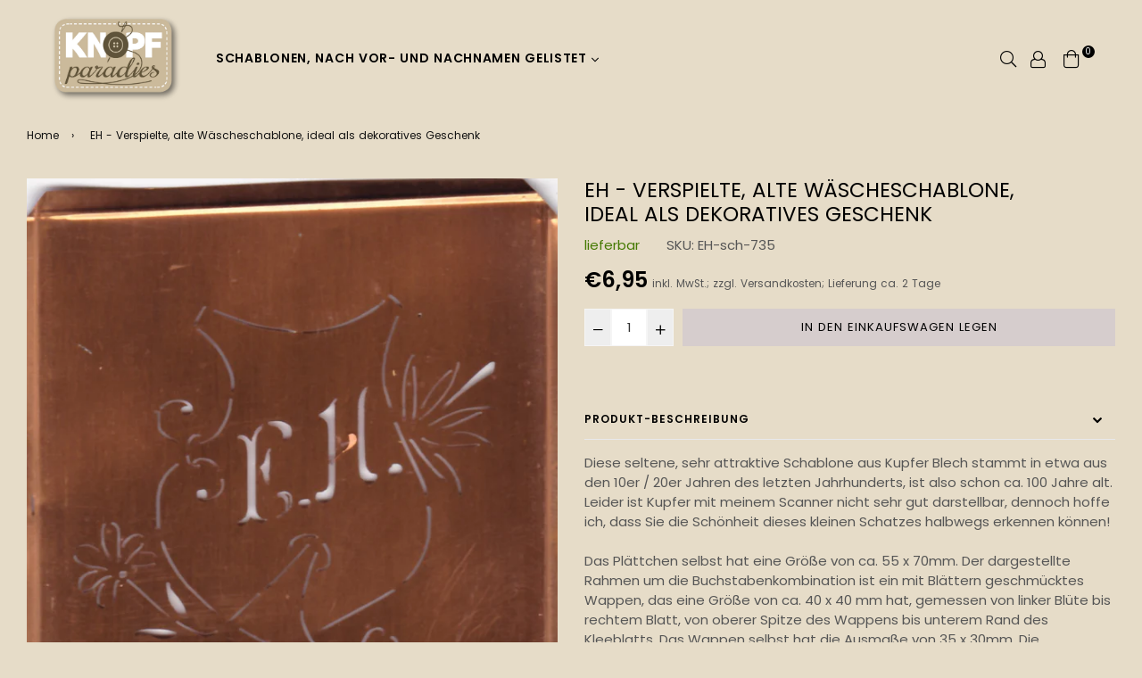

--- FILE ---
content_type: text/html; charset=utf-8
request_url: https://knopfparade.de/products/eh-sch-735-wappenumrandete-buchstaben-kombination-zum-sticken
body_size: 30932
content:
<!doctype html>
<!--[if IE 9]> <html class="ie9 no-js" lang="de" > <![endif]-->
<!--[if (gt IE 9)|!(IE)]><!--> <html class="no-js" lang="de" > <!--<![endif]-->
<head>
  <meta name="p:domain_verify" content="a95ce84e6ea704c25c6712d2ffc54ae1"/>
  <meta charset="utf-8">
  <meta http-equiv="X-UA-Compatible" content="IE=edge,chrome=1">
  <meta name="viewport" content="width=device-width,initial-scale=1,maximum-scale=1,user-scalable=0">
  <meta name="theme-color" content="#d6cdcd">
  <link rel="canonical" href="https://knopfparade.de/products/eh-sch-735-wappenumrandete-buchstaben-kombination-zum-sticken">
  <link rel="preconnect" href="//fonts.shopifycdn.com/" crossorigin>
  <link rel="preconnect" href="//cdn.shopify.com/" crossorigin>
  <link rel="preconnect" href="//v.shopify.com/" crossorigin>
  <link rel="dns-prefetch" href="//knopfparade.de" crossorigin>
  <link rel="dns-prefetch" href="//knoeppe.myshopify.com" crossorigin>
  <link rel="dns-prefetch" href="//cdn.shopify.com" crossorigin>
  <link rel="dns-prefetch" href="//v.shopify.com" crossorigin>
  <link rel="dns-prefetch" href="//fonts.shopifycdn.com" crossorigin>
  <link rel="preload" as="style" href="//knopfparade.de/cdn/shop/t/11/assets/theme.scss.css?v=18774574760948853451718950170"><link rel="shortcut icon" href="//knopfparade.de/cdn/shop/files/5906ro-s500_32x32.png?v=1614285323" type="image/png"><title>Alte Stick Schablone - Monogramm mit Wappenumrandung - Kupfer BlechEH
&ndash; knopfparadies</title><meta name="description" content="Diese seltene, sehr attraktive Schablone aus Kupfer Blech stammt in etwa aus den 10er / 20er Jahren des letzten Jahrhunderts, ist also schon ca. 100 Jahre alt. Leider ist Kupfer mit meinem Scanner nicht sehr gut darstellbar, dennoch hoffe ich, dass Sie die Schönheit dieses kleinen Schatzes halbwegs erkennen können!Das "><!-- /snippets/social-meta-tags.liquid --><meta property="og:site_name" content="knopfparadies">
<meta property="og:url" content="https://knopfparade.de/products/eh-sch-735-wappenumrandete-buchstaben-kombination-zum-sticken">
<meta property="og:title" content="EH - Verspielte, alte Wäscheschablone, ideal als dekoratives Geschenk">
<meta property="og:type" content="product">
<meta property="og:description" content="Diese seltene, sehr attraktive Schablone aus Kupfer Blech stammt in etwa aus den 10er / 20er Jahren des letzten Jahrhunderts, ist also schon ca. 100 Jahre alt. Leider ist Kupfer mit meinem Scanner nicht sehr gut darstellbar, dennoch hoffe ich, dass Sie die Schönheit dieses kleinen Schatzes halbwegs erkennen können!Das "><meta property="og:price:amount" content="6,95">
  <meta property="og:price:currency" content="EUR"><meta property="og:image" content="http://knopfparade.de/cdn/shop/products/EH-sch-735_1200x1200.jpg?v=1615022246">
<meta property="og:image:secure_url" content="https://knopfparade.de/cdn/shop/products/EH-sch-735_1200x1200.jpg?v=1615022246">
<meta name="twitter:card" content="summary_large_image">
<meta name="twitter:title" content="EH - Verspielte, alte Wäscheschablone, ideal als dekoratives Geschenk">
<meta name="twitter:description" content="Diese seltene, sehr attraktive Schablone aus Kupfer Blech stammt in etwa aus den 10er / 20er Jahren des letzten Jahrhunderts, ist also schon ca. 100 Jahre alt. Leider ist Kupfer mit meinem Scanner nicht sehr gut darstellbar, dennoch hoffe ich, dass Sie die Schönheit dieses kleinen Schatzes halbwegs erkennen können!Das ">
  
  <!-- main js -->
  <!--[if (lte IE 9) ]><script src="//knopfparade.de/cdn/shop/t/11/assets/match-media.min.js?v=22265819453975888031596737782" type="text/javascript"></script><![endif]-->
  <script src="//knopfparade.de/cdn/shop/t/11/assets/jquery.min.js?v=121482030648310525421596737779" type="text/javascript"></script>
  
  <!-- css -->
  <style type="text/css">		.flex{display:flex}.flex .flex-item{flex:1}*,::after,::before{box-sizing:border-box}html{overflow-x:hidden}body{font-family:Arial,Tahoma;margin:0;padding:0;overflow-x:hidden}article,aside,details,figcaption,figure,footer,header,hgroup,main,menu,nav,section,summary{display:block}body,button,input,select,textarea{-webkit-font-smoothing:antialiased;-webkit-text-size-adjust:100%}b,optgroup,strong{font-weight:700}em{font-style:italic}small{font-size:80%}sub,sup{font-size:75%;line-height:0;position:relative;vertical-align:baseline}sup{top:-.5em}sub{bottom:-.25em}img{max-width:100%;border:0}button,input,optgroup,select,textarea{color:inherit;font:inherit;margin:0;outline:0}button[disabled],html input[disabled]{cursor:default}.mb0{margin-bottom:0!important}[type=button]::-moz-focus-inner,[type=reset]::-moz-focus-inner,[type=submit]::-moz-focus-inner,button::-moz-focus-inner{border-style:none;padding:0}[type=button]:-moz-focusring,[type=reset]:-moz-focusring,[type=submit]:-moz-focusring,button:-moz-focusring{outline:1px dotted ButtonText}input[type=email],input[type=number],input[type=password],input[type=search]{-webkit-appearance:none;-moz-appearance:none}table{width:100%;border-collapse:collapse;border-spacing:0}td,th{padding:0}textarea{overflow:auto;-webkit-appearance:none;-moz-appearance:none}[tabindex='-1']:focus{outline:0}a,img{outline:0!important;border:0}[role=button],a,button,input,label,select,textarea{touch-action:manipulation}.pull-right{float:right}.pull-left{float:left}.clearfix::after{content:'';display:table;clear:both}.clear{clear:both}.icon__fallback-text,.visually-hidden{position:absolute!important;overflow:hidden;clip:rect(0 0 0 0);height:1px;width:1px;margin:-1px;padding:0;border:0}.visibility-hidden{visibility:hidden}.js-focus-hidden:focus{outline:0}.no-js:not(html){display:none}.no-js .no-js:not(html){display:block}.no-js .js{display:none}.skip-link:focus{clip:auto;width:auto;height:auto;margin:0;color:#000;background-color:#fff;padding:10px;opacity:1;z-index:10000;transition:none}blockquote{font-size:1.38462em;font-style:normal;text-align:center;padding:0 30px;margin:0}.rte blockquote{border-color:#e8e9eb;border-width:1px 0;border-style:solid;padding:30px 0;margin-bottom:15px}blockquote p+cite{margin-top:15px}blockquote cite{display:block;font-size:.85em;font-weight:400}blockquote cite::before{content:'\2014 \0020'}code,pre{font-family:Consolas,monospace;font-size:1em}pre{overflow:auto}p{margin:0 0 20px}p:last-child{margin-bottom:0}.fine-print{font-size:em(14);font-style:italic}.txt--minor{font-size:80%}.txt--emphasis{font-style:italic}.address{margin-bottom:30px}.icon{display:inline-block;width:20px;height:20px;vertical-align:middle;fill:currentColor}.no-svg .icon{display:none}svg.icon:not(.icon--full-color) circle,svg.icon:not(.icon--full-color) ellipse,svg.icon:not(.icon--full-color) g,svg.icon:not(.icon--full-color) line,svg.icon:not(.icon--full-color) path,svg.icon:not(.icon--full-color) polygon,svg.icon:not(.icon--full-color) polyline,svg.icon:not(.icon--full-color) rect,symbol.icon:not(.icon--full-color) circle,symbol.icon:not(.icon--full-color) ellipse,symbol.icon:not(.icon--full-color) g,symbol.icon:not(.icon--full-color) line,symbol.icon:not(.icon--full-color) path,symbol.icon:not(.icon--full-color) polygon,symbol.icon:not(.icon--full-color) polyline,symbol.icon:not(.icon--full-color) rect{fill:inherit;stroke:inherit}.no-svg .icon__fallback-text{position:static!important;overflow:inherit;clip:none;height:auto;width:auto;margin:0}.payment-icons{-moz-user-select:none;-ms-user-select:none;-webkit-user-select:none;user-select:none;cursor:default}.payment-icons .icon{width:30px;height:30px}.social-icons .ad{font-size:16px}ol,ul{margin:0;padding:0}li{list-style:none}ol{list-style:decimal}.list--inline{padding:0;margin:0}.list--inline li{display:inline-block;margin-bottom:0;vertical-align:middle}.rte img{height:auto}.rte table{table-layout:fixed}.rte ol,.rte ul{margin:0 0 10px 20px}.rte ol.list--inline,.rte ul.list--inline{margin-left:0}.rte ul{list-style:disc outside}.rte ul ul{list-style:circle outside}.rte ul ul ul{list-style:square outside}.rte a:not(.btn){padding-bottom:1px}.text-center .rte ol,.text-center .rte ul,.text-center.rte ol,.text-center.rte ul{margin-left:0;list-style-position:inside}.rte__table-wrapper{max-width:100%;overflow:auto;-webkit-overflow-scrolling:touch}.ad-spin{-webkit-animation:ad-spin 2s infinite linear;animation:ad-spin 2s infinite linear}@keyframes ad-spin{from{transform:rotate(0)}to{transform:rotate(360deg)}}.text-link{display:inline;border:0 none;background:0 0;padding:0;margin:0}svg:not(:root){overflow:hidden}.video-wrapper{position:relative;overflow:hidden;max-width:100%;padding-bottom:56.25%;height:0;height:auto}.video-wrapper iframe{position:absolute;top:0;left:0;width:100%;height:100%}form{margin:0}legend{border:0;padding:0}button,input[type=submit]{cursor:pointer}textarea{min-height:100px}select::-ms-expand{display:none}.label--hidden{position:absolute;height:0;width:0;margin-bottom:0;overflow:hidden;clip:rect(1px,1px,1px,1px)}.ie9 .label--hidden{position:static;height:auto;width:auto;margin-bottom:2px;overflow:visible;clip:initial}.form-vertical input,.form-vertical select,.form-vertical textarea{display:block;width:100%}.form-vertical [type=checkbox],.form-vertical [type=radio]{display:inline-block;width:auto;margin-right:5px}.form-vertical .btn,.form-vertical [type=submit]{display:inline-block;width:auto}.errors,.form--success,.note{padding:8px;margin:0 0 15px;font-size:12px}hr{margin:20px 0;border:0}.hr--small{padding:10px 0;margin:0}.hr--invisible{border-bottom:0}.is-transitioning{display:block!important;visibility:visible!important}.placeholder-svg{display:block;fill:rgba(85,85,85,.35);background-color:rgba(85,85,85,.1);width:100%;height:100%;max-width:100%;max-height:100%;border:1px solid rgba(85,85,85,.2)}.placeholder-noblocks{padding:40px;text-align:center}.placeholder-background{position:absolute;top:0;right:0;bottom:0;left:0}.placeholder-background .icon{border:0}.image-bar__content .placeholder-svg{position:absolute;top:0;left:0}.col-2{width:50%}.col-3{width:33.33%}.col-4{width:25%}.col-5{width:20%}.wd-30{width:30%}.wd-40{width:40%}.wd-50{width:50%}.wd-60{width:60%}.wd-70{width:70%}.wd-80{width:80%}.wd-90{width:90%}#siteNav.hidearrow .ad-angle-down-l{display:none}#siteNav.left{text-align:left}#siteNav.center{text-align:center}#siteNav.right{text-align:right}#siteNav.regular>li a{font-weight:400}#siteNav.medium>li a{font-weight:600}#siteNav.bold>li a{font-weight:700}		.grid{list-style:none;padding:0;margin-left:-15px;margin-right:-15px}.grid::after{content:'';display:table;clear:both}@media only screen and (max-width:766px){.grid{margin-left:-10px;margin-right:-10px}}@media only screen and (max-width:479px){.grid{margin-left:-5px;margin-right:-5px}}.grid__item{float:left;width:100%;padding-left:15px;padding-right:15px}@media only screen and (max-width:766px){.grid__item{padding-left:10px;padding-right:10px}}@media only screen and (max-width:479px){.grid__item{padding-left:5px;padding-right:5px}}.grid__item[class*="--push"]{position:relative}.grid--rev{direction:rtl;text-align:left}.grid--rev>.grid__item{direction:ltr;text-align:left;float:right}.one-whole{width:100%}.one-half{width:50%}.one-third{width:33.33333%}.two-thirds{width:66.66667%}.one-quarter{width:25%}.two-quarters{width:50%}.three-quarters{width:75%}.one-fifth{width:20%}.two-fifths{width:40%}.three-fifths{width:60%}.four-fifths{width:80%}.one-sixth{width:16.66667%}.two-sixths{width:33.33333%}.three-sixths{width:50%}.four-sixths{width:66.66667%}.five-sixths{width:83.33333%}.one-seventh{width:14.28571%}.two-seventh{width:28.57143%}.three-seventh{width:42.85714%}.four-seventh{width:57.14286%}.five-seventh{width:71.42857%}.one-eighth{width:12.5%}.two-eighths{width:25%}.three-eighths{width:37.5%}.four-eighths{width:50%}.five-eighths{width:62.5%}.six-eighths{width:75%}.seven-eighths{width:87.5%}.one-tenth{width:10%}.two-tenths{width:20%}.three-tenths{width:30%}.four-tenths{width:40%}.five-tenths{width:50%}.six-tenths{width:60%}.seven-tenths{width:70%}.eight-tenths{width:80%}.nine-tenths{width:90%}.one-twelfth{width:8.33333%}.two-twelfths{width:16.66667%}.three-twelfths{width:25%}.four-twelfths{width:33.33333%}.five-twelfths{width:41.66667%}.six-twelfths{width:50%}.seven-twelfths{width:58.33333%}.eight-twelfths{width:66.66667%}.nine-twelfths{width:75%}.ten-twelfths{width:83.33333%}.eleven-twelfths{width:91.66667%}.show{display:block!important}.hide{display:none!important}.text-left{text-align:left!important}.text-right{text-align:right!important}.text-center{text-align:center!important}@media only screen and (min-width:767px){.medium-up--one-whole{width:100%}.medium-up--one-half{width:50%}.medium-up--one-third{width:33.33333%}.medium-up--two-thirds{width:66.66667%}.medium-up--one-quarter{width:25%}.medium-up--two-quarters{width:50%}.medium-up--three-quarters{width:75%}.medium-up--one-fifth{width:20%}.medium-up--two-fifths{width:40%}.medium-up--three-fifths{width:60%}.medium-up--four-fifths{width:80%}.medium-up--one-sixth{width:16.66667%}.medium-up--two-sixths{width:33.33333%}.medium-up--three-sixths{width:50%}.medium-up--four-sixths{width:66.66667%}.medium-up--five-sixths{width:83.33333%}.medium-up--one-seventh{width:14.28571%}.medium-up--two-seventh{width:28.57143%}.medium-up--three-seventh{width:42.85714%}.medium-up--four-seventh{width:57.14286%}.medium-up--five-seventh{width:71.42857%}.medium-up--one-eighth{width:12.5%}.medium-up--two-eighths{width:25%}.medium-up--three-eighths{width:37.5%}.medium-up--four-eighths{width:50%}.medium-up--five-eighths{width:62.5%}.medium-up--six-eighths{width:75%}.medium-up--seven-eighths{width:87.5%}.medium-up--one-tenth{width:10%}.medium-up--two-tenths{width:20%}.medium-up--three-tenths{width:30%}.medium-up--four-tenths{width:40%}.medium-up--five-tenths{width:50%}.medium-up--six-tenths{width:60%}.medium-up--seven-tenths{width:70%}.medium-up--eight-tenths{width:80%}.medium-up--nine-tenths{width:90%}.medium-up--one-twelfth{width:8.33333%}.medium-up--two-twelfths{width:16.66667%}.medium-up--three-twelfths{width:25%}.medium-up--four-twelfths{width:33.33333%}.medium-up--five-twelfths{width:41.66667%}.medium-up--six-twelfths{width:50%}.medium-up--seven-twelfths{width:58.33333%}.medium-up--eight-twelfths{width:66.66667%}.medium-up--nine-twelfths{width:75%}.medium-up--ten-twelfths{width:83.33333%}.medium-up--eleven-twelfths{width:91.66667%}.grid--uniform .medium-up--five-tenths:nth-child(2n+1),.grid--uniform .medium-up--four-eighths:nth-child(2n+1),.grid--uniform .medium-up--four-twelfths:nth-child(3n+1),.grid--uniform .medium-up--one-eighth:nth-child(8n+1),.grid--uniform .medium-up--one-fifth:nth-child(5n+1),.grid--uniform .medium-up--one-half:nth-child(2n+1),.grid--uniform .medium-up--one-quarter:nth-child(4n+1),.grid--uniform .medium-up--one-seventh:nth-child(7n+1),.grid--uniform .medium-up--one-sixth:nth-child(6n+1),.grid--uniform .medium-up--one-third:nth-child(3n+1),.grid--uniform .medium-up--one-twelfth:nth-child(12n+1),.grid--uniform .medium-up--six-twelfths:nth-child(2n+1),.grid--uniform .medium-up--three-sixths:nth-child(2n+1),.grid--uniform .medium-up--three-twelfths:nth-child(4n+1),.grid--uniform .medium-up--two-eighths:nth-child(4n+1),.grid--uniform .medium-up--two-sixths:nth-child(3n+1),.grid--uniform .medium-up--two-twelfths:nth-child(6n+1){clear:both}.medium-up--show{display:block!important}.medium-up--hide{display:none!important}.medium-up--text-left{text-align:left!important}.medium-up--text-right{text-align:right!important}.medium-up--text-center{text-align:center!important}}@media only screen and (min-width:999px){.large-up--one-whole{width:100%}.large-up--one-half{width:50%}.large-up--one-third{width:33.33333%}.large-up--two-thirds{width:66.66667%}.large-up--one-quarter{width:25%}.large-up--two-quarters{width:50%}.large-up--three-quarters{width:75%}.large-up--one-fifth{width:20%}.large-up--two-fifths{width:40%}.large-up--three-fifths{width:60%}.large-up--four-fifths{width:80%}.large-up--one-sixth{width:16.66667%}.large-up--two-sixths{width:33.33333%}.large-up--three-sixths{width:50%}.large-up--four-sixths{width:66.66667%}.large-up--five-sixths{width:83.33333%}.large-up--one-seventh{width:14.28571%}.large-up--two-seventh{width:28.57143%}.large-up--three-seventh{width:42.85714%}.large-up--four-seventh{width:57.14286%}.large-up--five-seventh{width:71.42857%}.large-up--one-eighth{width:12.5%}.large-up--two-eighths{width:25%}.large-up--three-eighths{width:37.5%}.large-up--four-eighths{width:50%}.large-up--five-eighths{width:62.5%}.large-up--six-eighths{width:75%}.large-up--seven-eighths{width:87.5%}.large-up--one-tenth{width:10%}.large-up--two-tenths{width:20%}.large-up--three-tenths{width:30%}.large-up--four-tenths{width:40%}.large-up--five-tenths{width:50%}.large-up--six-tenths{width:60%}.large-up--seven-tenths{width:70%}.large-up--eight-tenths{width:80%}.large-up--nine-tenths{width:90%}.large-up--one-twelfth{width:8.33333%}.large-up--two-twelfths{width:16.66667%}.large-up--three-twelfths{width:25%}.large-up--four-twelfths{width:33.33333%}.large-up--five-twelfths{width:41.66667%}.large-up--six-twelfths{width:50%}.large-up--seven-twelfths{width:58.33333%}.large-up--eight-twelfths{width:66.66667%}.large-up--nine-twelfths{width:75%}.large-up--ten-twelfths{width:83.33333%}.large-up--eleven-twelfths{width:91.66667%}.grid--uniform .large-up--five-tenths:nth-child(2n+1),.grid--uniform .large-up--four-eighths:nth-child(2n+1),.grid--uniform .large-up--four-twelfths:nth-child(3n+1),.grid--uniform .large-up--one-eighth:nth-child(8n+1),.grid--uniform .large-up--one-fifth:nth-child(5n+1),.grid--uniform .large-up--one-half:nth-child(2n+1),.grid--uniform .large-up--one-quarter:nth-child(4n+1),.grid--uniform .large-up--one-seventh:nth-child(7n+1),.grid--uniform .large-up--one-sixth:nth-child(6n+1),.grid--uniform .large-up--one-third:nth-child(3n+1),.grid--uniform .large-up--one-twelfth:nth-child(12n+1),.grid--uniform .large-up--six-twelfths:nth-child(2n+1),.grid--uniform .large-up--three-sixths:nth-child(2n+1),.grid--uniform .large-up--three-twelfths:nth-child(4n+1),.grid--uniform .large-up--two-eighths:nth-child(4n+1),.grid--uniform .large-up--two-sixths:nth-child(3n+1),.grid--uniform .large-up--two-twelfths:nth-child(6n+1){clear:both}.large-up--show{display:block!important}.large-up--hide{display:none!important}.large-up--text-left{text-align:left!important}.large-up--text-right{text-align:right!important}.large-up--text-center{text-align:center!important}}@media only screen and (min-width:1200px){.widescreen--one-whole{width:100%}.widescreen--one-half{width:50%}.widescreen--one-third{width:33.33333%}.widescreen--two-thirds{width:66.66667%}.widescreen--one-quarter{width:25%}.widescreen--two-quarters{width:50%}.widescreen--three-quarters{width:75%}.widescreen--one-fifth{width:20%}.widescreen--two-fifths{width:40%}.widescreen--three-fifths{width:60%}.widescreen--four-fifths{width:80%}.widescreen--one-sixth{width:16.66667%}.widescreen--two-sixths{width:33.33333%}.widescreen--three-sixths{width:50%}.widescreen--four-sixths{width:66.66667%}.widescreen--five-sixths{width:83.33333%}.widescreen--one-seventh{width:14.28571%}.widescreen--two-seventh{width:28.57143%}.widescreen--three-seventh{width:42.85714%}.widescreen--four-seventh{width:57.14286%}.widescreen--five-seventh{width:71.42857%}.widescreen--one-eighth{width:12.5%}.widescreen--two-eighths{width:25%}.widescreen--three-eighths{width:37.5%}.widescreen--four-eighths{width:50%}.widescreen--five-eighths{width:62.5%}.widescreen--six-eighths{width:75%}.widescreen--seven-eighths{width:87.5%}.widescreen--one-tenth{width:10%}.widescreen--two-tenths{width:20%}.widescreen--three-tenths{width:30%}.widescreen--four-tenths{width:40%}.widescreen--five-tenths{width:50%}.widescreen--six-tenths{width:60%}.widescreen--seven-tenths{width:70%}.widescreen--eight-tenths{width:80%}.widescreen--nine-tenths{width:90%}.widescreen--one-twelfth{width:8.33333%}.widescreen--two-twelfths{width:16.66667%}.widescreen--three-twelfths{width:25%}.widescreen--four-twelfths{width:33.33333%}.widescreen--five-twelfths{width:41.66667%}.widescreen--six-twelfths{width:50%}.widescreen--seven-twelfths{width:58.33333%}.widescreen--eight-twelfths{width:66.66667%}.widescreen--nine-twelfths{width:75%}.widescreen--ten-twelfths{width:83.33333%}.widescreen--eleven-twelfths{width:91.66667%}.grid--uniform .widescreen--five-tenths:nth-child(2n+1),.grid--uniform .widescreen--four-eighths:nth-child(2n+1),.grid--uniform .widescreen--four-twelfths:nth-child(3n+1),.grid--uniform .widescreen--one-eighth:nth-child(8n+1),.grid--uniform .widescreen--one-fifth:nth-child(5n+1),.grid--uniform .widescreen--one-half:nth-child(2n+1),.grid--uniform .widescreen--one-quarter:nth-child(4n+1),.grid--uniform .widescreen--one-seventh:nth-child(7n+1),.grid--uniform .widescreen--one-sixth:nth-child(6n+1),.grid--uniform .widescreen--one-third:nth-child(3n+1),.grid--uniform .widescreen--one-twelfth:nth-child(12n+1),.grid--uniform .widescreen--six-twelfths:nth-child(2n+1),.grid--uniform .widescreen--three-sixths:nth-child(2n+1),.grid--uniform .widescreen--three-twelfths:nth-child(4n+1),.grid--uniform .widescreen--two-eighths:nth-child(4n+1),.grid--uniform .widescreen--two-sixths:nth-child(3n+1),.grid--uniform .widescreen--two-twelfths:nth-child(6n+1){clear:both}.widescreen--show{display:block!important}.widescreen--hide{display:none!important}.widescreen--text-left{text-align:left!important}.widescreen--text-right{text-align:right!important}.widescreen--text-center{text-align:center!important}}@media only screen and (min-width:999px) and (max-width:1199px){.large--one-whole{width:100%}.large--one-half{width:50%}.large--one-third{width:33.33333%}.large--two-thirds{width:66.66667%}.large--one-quarter{width:25%}.large--two-quarters{width:50%}.large--three-quarters{width:75%}.large--one-fifth{width:20%}.large--two-fifths{width:40%}.large--three-fifths{width:60%}.large--four-fifths{width:80%}.large--one-sixth{width:16.66667%}.large--two-sixths{width:33.33333%}.large--three-sixths{width:50%}.large--four-sixths{width:66.66667%}.large--five-sixths{width:83.33333%}.large--one-seventh{width:14.28571%}.large--two-seventh{width:28.57143%}.large--three-seventh{width:42.85714%}.large--four-seventh{width:57.14286%}.large--five-seventh{width:71.42857%}.large--one-eighth{width:12.5%}.large--two-eighths{width:25%}.large--three-eighths{width:37.5%}.large--four-eighths{width:50%}.large--five-eighths{width:62.5%}.large--six-eighths{width:75%}.large--seven-eighths{width:87.5%}.large--one-tenth{width:10%}.large--two-tenths{width:20%}.large--three-tenths{width:30%}.large--four-tenths{width:40%}.large--five-tenths{width:50%}.large--six-tenths{width:60%}.large--seven-tenths{width:70%}.large--eight-tenths{width:80%}.large--nine-tenths{width:90%}.large--one-twelfth{width:8.33333%}.large--two-twelfths{width:16.66667%}.large--three-twelfths{width:25%}.large--four-twelfths{width:33.33333%}.large--five-twelfths{width:41.66667%}.large--six-twelfths{width:50%}.large--seven-twelfths{width:58.33333%}.large--eight-twelfths{width:66.66667%}.large--nine-twelfths{width:75%}.large--ten-twelfths{width:83.33333%}.large--eleven-twelfths{width:91.66667%}.grid--uniform .large--five-tenths:nth-child(2n+1),.grid--uniform .large--four-eighths:nth-child(2n+1),.grid--uniform .large--four-twelfths:nth-child(3n+1),.grid--uniform .large--one-eighth:nth-child(8n+1),.grid--uniform .large--one-fifth:nth-child(5n+1),.grid--uniform .large--one-half:nth-child(2n+1),.grid--uniform .large--one-quarter:nth-child(4n+1),.grid--uniform .large--one-seventh:nth-child(7n+1),.grid--uniform .large--one-sixth:nth-child(6n+1),.grid--uniform .large--one-third:nth-child(3n+1),.grid--uniform .large--one-twelfth:nth-child(12n+1),.grid--uniform .large--six-twelfths:nth-child(2n+1),.grid--uniform .large--three-sixths:nth-child(2n+1),.grid--uniform .large--three-twelfths:nth-child(4n+1),.grid--uniform .large--two-eighths:nth-child(4n+1),.grid--uniform .large--two-sixths:nth-child(3n+1),.grid--uniform .large--two-twelfths:nth-child(6n+1){clear:both}.large--show{display:block!important}.large--hide{display:none!important}.large--text-left{text-align:left!important}.large--text-right{text-align:right!important}.large--text-center{text-align:center!important}}@media only screen and (min-width:767px) and (max-width:998px){.medium--one-whole{width:100%}.medium--one-half{width:50%}.medium--one-third{width:33.33333%}.medium--two-thirds{width:66.66667%}.medium--one-quarter{width:25%}.medium--two-quarters{width:50%}.medium--three-quarters{width:75%}.medium--one-fifth{width:20%}.medium--two-fifths{width:40%}.medium--three-fifths{width:60%}.medium--four-fifths{width:80%}.medium--one-sixth{width:16.66667%}.medium--two-sixths{width:33.33333%}.medium--three-sixths{width:50%}.medium--four-sixths{width:66.66667%}.medium--five-sixths{width:83.33333%}.medium--one-seventh{width:14.28571%}.medium--two-seventh{width:28.57143%}.medium--three-seventh{width:42.85714%}.medium--four-seventh{width:57.14286%}.medium--five-seventh{width:71.42857%}.medium--one-eighth{width:12.5%}.medium--two-eighths{width:25%}.medium--three-eighths{width:37.5%}.medium--four-eighths{width:50%}.medium--five-eighths{width:62.5%}.medium--six-eighths{width:75%}.medium--seven-eighths{width:87.5%}.medium--one-tenth{width:10%}.medium--two-tenths{width:20%}.medium--three-tenths{width:30%}.medium--four-tenths{width:40%}.medium--five-tenths{width:50%}.medium--six-tenths{width:60%}.medium--seven-tenths{width:70%}.medium--eight-tenths{width:80%}.medium--nine-tenths{width:90%}.medium--one-twelfth{width:8.33333%}.medium--two-twelfths{width:16.66667%}.medium--three-twelfths{width:25%}.medium--four-twelfths{width:33.33333%}.medium--five-twelfths{width:41.66667%}.medium--six-twelfths{width:50%}.medium--seven-twelfths{width:58.33333%}.medium--eight-twelfths{width:66.66667%}.medium--nine-twelfths{width:75%}.medium--ten-twelfths{width:83.33333%}.medium--eleven-twelfths{width:91.66667%}.grid--uniform .medium--five-tenths:nth-child(2n+1),.grid--uniform .medium--four-eighths:nth-child(2n+1),.grid--uniform .medium--four-twelfths:nth-child(3n+1),.grid--uniform .medium--one-eighth:nth-child(8n+1),.grid--uniform .medium--one-fifth:nth-child(5n+1),.grid--uniform .medium--one-half:nth-child(2n+1),.grid--uniform .medium--one-quarter:nth-child(4n+1),.grid--uniform .medium--one-seventh:nth-child(7n+1),.grid--uniform .medium--one-sixth:nth-child(6n+1),.grid--uniform .medium--one-third:nth-child(3n+1),.grid--uniform .medium--one-twelfth:nth-child(12n+1),.grid--uniform .medium--six-twelfths:nth-child(2n+1),.grid--uniform .medium--three-sixths:nth-child(2n+1),.grid--uniform .medium--three-twelfths:nth-child(4n+1),.grid--uniform .medium--two-eighths:nth-child(4n+1),.grid--uniform .medium--two-sixths:nth-child(3n+1),.grid--uniform .medium--two-twelfths:nth-child(6n+1){clear:both}.medium--show{display:block!important}.medium--hide{display:none!important}.medium--text-left{text-align:left!important}.medium--text-right{text-align:right!important}.medium--text-center{text-align:center!important}}@media only screen and (max-width:766px){.small--one-whole{width:100%}.small--one-half{width:50%}.small--one-third{width:33.33333%}.small--two-thirds{width:66.66667%}.small--one-quarter{width:25%}.small--two-quarters{width:50%}.small--three-quarters{width:75%}.small--one-fifth{width:20%}.small--two-fifths{width:40%}.small--three-fifths{width:60%}.small--four-fifths{width:80%}.small--one-sixth{width:16.66667%}.small--two-sixths{width:33.33333%}.small--three-sixths{width:50%}.small--four-sixths{width:66.66667%}.small--five-sixths{width:83.33333%}.small--one-seventh{width:14.28571%}.small--two-seventh{width:28.57143%}.small--three-seventh{width:42.85714%}.small--four-seventh{width:57.14286%}.small--five-seventh{width:71.42857%}.small--one-eighth{width:12.5%}.small--two-eighths{width:25%}.small--three-eighths{width:37.5%}.small--four-eighths{width:50%}.small--five-eighths{width:62.5%}.small--six-eighths{width:75%}.small--seven-eighths{width:87.5%}.small--one-tenth{width:10%}.small--two-tenths{width:20%}.small--three-tenths{width:30%}.small--four-tenths{width:40%}.small--five-tenths{width:50%}.small--six-tenths{width:60%}.small--seven-tenths{width:70%}.small--eight-tenths{width:80%}.small--nine-tenths{width:90%}.small--one-twelfth{width:8.33333%}.small--two-twelfths{width:16.66667%}.small--three-twelfths{width:25%}.small--four-twelfths{width:33.33333%}.small--five-twelfths{width:41.66667%}.small--six-twelfths{width:50%}.small--seven-twelfths{width:58.33333%}.small--eight-twelfths{width:66.66667%}.small--nine-twelfths{width:75%}.small--ten-twelfths{width:83.33333%}.small--eleven-twelfths{width:91.66667%}.grid--uniform .small--five-tenths:nth-child(2n+1),.grid--uniform .small--four-eighths:nth-child(2n+1),.grid--uniform .small--four-twelfths:nth-child(3n+1),.grid--uniform .small--one-eighth:nth-child(8n+1),.grid--uniform .small--one-fifth:nth-child(5n+1),.grid--uniform .small--one-half:nth-child(2n+1),.grid--uniform .small--one-quarter:nth-child(4n+1),.grid--uniform .small--one-seventh:nth-child(7n+1),.grid--uniform .small--one-sixth:nth-child(6n+1),.grid--uniform .small--one-third:nth-child(3n+1),.grid--uniform .small--one-twelfth:nth-child(12n+1),.grid--uniform .small--six-twelfths:nth-child(2n+1),.grid--uniform .small--three-sixths:nth-child(2n+1),.grid--uniform .small--three-twelfths:nth-child(4n+1),.grid--uniform .small--two-eighths:nth-child(4n+1),.grid--uniform .small--two-sixths:nth-child(3n+1),.grid--uniform .small--two-twelfths:nth-child(6n+1){clear:both}.small--show{display:block!important}.small--hide{display:none!important}.small--text-left{text-align:left!important}.small--text-right{text-align:right!important}.small--text-center{text-align:center!important}}@media only screen and (max-width:639px){.mobile--one-whole{width:100%}.mobile--one-half{width:50%}.mobile--one-third{width:33.33333%}.mobile--two-thirds{width:66.66667%}.mobile--one-quarter{width:25%}.mobile--two-quarters{width:50%}.mobile--three-quarters{width:75%}.mobile--one-fifth{width:20%}.mobile--two-fifths{width:40%}.mobile--three-fifths{width:60%}.mobile--four-fifths{width:80%}.mobile--one-sixth{width:16.66667%}.mobile--two-sixths{width:33.33333%}.mobile--three-sixths{width:50%}.mobile--four-sixths{width:66.66667%}.mobile--five-sixths{width:83.33333%}.mobile--one-seventh{width:14.28571%}.mobile--two-seventh{width:28.57143%}.mobile--three-seventh{width:42.85714%}.mobile--four-seventh{width:57.14286%}.mobile--five-seventh{width:71.42857%}.mobile--one-eighth{width:12.5%}.mobile--two-eighths{width:25%}.mobile--three-eighths{width:37.5%}.mobile--four-eighths{width:50%}.mobile--five-eighths{width:62.5%}.mobile--six-eighths{width:75%}.mobile--seven-eighths{width:87.5%}.mobile--one-tenth{width:10%}.mobile--two-tenths{width:20%}.mobile--three-tenths{width:30%}.mobile--four-tenths{width:40%}.mobile--five-tenths{width:50%}.mobile--six-tenths{width:60%}.mobile--seven-tenths{width:70%}.mobile--eight-tenths{width:80%}.mobile--nine-tenths{width:90%}.mobile--one-twelfth{width:8.33333%}.mobile--two-twelfths{width:16.66667%}.mobile--three-twelfths{width:25%}.mobile--four-twelfths{width:33.33333%}.mobile--five-twelfths{width:41.66667%}.mobile--six-twelfths{width:50%}.mobile--seven-twelfths{width:58.33333%}.mobile--eight-twelfths{width:66.66667%}.mobile--nine-twelfths{width:75%}.mobile--ten-twelfths{width:83.33333%}.mobile--eleven-twelfths{width:91.66667%}.grid--uniform .mobile--five-tenths:nth-child(2n+1),.grid--uniform .mobile--four-eighths:nth-child(2n+1),.grid--uniform .mobile--four-twelfths:nth-child(3n+1),.grid--uniform .mobile--one-eighth:nth-child(8n+1),.grid--uniform .mobile--one-fifth:nth-child(5n+1),.grid--uniform .mobile--one-half:nth-child(2n+1),.grid--uniform .mobile--one-quarter:nth-child(4n+1),.grid--uniform .mobile--one-seventh:nth-child(7n+1),.grid--uniform .mobile--one-sixth:nth-child(6n+1),.grid--uniform .mobile--one-third:nth-child(3n+1),.grid--uniform .mobile--one-twelfth:nth-child(12n+1),.grid--uniform .mobile--six-twelfths:nth-child(2n+1),.grid--uniform .mobile--three-sixths:nth-child(2n+1),.grid--uniform .mobile--three-twelfths:nth-child(4n+1),.grid--uniform .mobile--two-eighths:nth-child(4n+1),.grid--uniform .mobile--two-sixths:nth-child(3n+1),.grid--uniform .mobile--two-twelfths:nth-child(6n+1){clear:both}.mobile--show{display:block!important}.mobile--hide{display:none!important}.mobile--text-left{text-align:left!important}.mobile--text-right{text-align:right!important}.mobile--text-center{text-align:center!important}}@media only screen and (max-width:766px){.small--push-one-half{left:50%}.small--push-one-third{left:33.33333%}.small--push-two-thirds{left:66.66667%}.small--push-one-quarter{left:25%}.small--push-two-quarters{left:50%}.small--push-three-quarters{left:75%}.small--push-one-fifth{left:20%}.small--push-two-fifths{left:40%}.small--push-three-fifths{left:60%}.small--push-four-fifths{left:80%}.small--push-one-sixth{left:16.66667%}.small--push-two-sixths{left:33.33333%}.small--push-three-sixths{left:50%}.small--push-four-sixths{left:66.66667%}.small--push-five-sixths{left:83.33333%}.small--push-one-eighth{left:12.5%}.small--push-two-eighths{left:25%}.small--push-three-eighths{left:37.5%}.small--push-four-eighths{left:50%}.small--push-five-eighths{left:62.5%}.small--push-six-eighths{left:75%}.small--push-seven-eighths{left:87.5%}.small--push-one-tenth{left:10%}.small--push-two-tenths{left:20%}.small--push-three-tenths{left:30%}.small--push-four-tenths{left:40%}.small--push-five-tenths{left:50%}.small--push-six-tenths{left:60%}.small--push-seven-tenths{left:70%}.small--push-eight-tenths{left:80%}.small--push-nine-tenths{left:90%}.small--push-one-twelfth{left:8.33333%}.small--push-two-twelfths{left:16.66667%}.small--push-three-twelfths{left:25%}.small--push-four-twelfths{left:33.33333%}.small--push-five-twelfths{left:41.66667%}.small--push-six-twelfths{left:50%}.small--push-seven-twelfths{left:58.33333%}.small--push-eight-twelfths{left:66.66667%}.small--push-nine-twelfths{left:75%}.small--push-ten-twelfths{left:83.33333%}.small--push-eleven-twelfths{left:91.66667%}}@media only screen and (min-width:767px){.medium-up--push-one-half{left:50%}.medium-up--push-one-third{left:33.33333%}.medium-up--push-two-thirds{left:66.66667%}.medium-up--push-one-quarter{left:25%}.medium-up--push-two-quarters{left:50%}.medium-up--push-three-quarters{left:75%}.medium-up--push-one-fifth{left:20%}.medium-up--push-two-fifths{left:40%}.medium-up--push-three-fifths{left:60%}.medium-up--push-four-fifths{left:80%}.medium-up--push-one-sixth{left:16.66667%}.medium-up--push-two-sixths{left:33.33333%}.medium-up--push-three-sixths{left:50%}.medium-up--push-four-sixths{left:66.66667%}.medium-up--push-five-sixths{left:83.33333%}.medium-up--push-one-eighth{left:12.5%}.medium-up--push-two-eighths{left:25%}.medium-up--push-three-eighths{left:37.5%}.medium-up--push-four-eighths{left:50%}.medium-up--push-five-eighths{left:62.5%}.medium-up--push-six-eighths{left:75%}.medium-up--push-seven-eighths{left:87.5%}.medium-up--push-one-tenth{left:10%}.medium-up--push-two-tenths{left:20%}.medium-up--push-three-tenths{left:30%}.medium-up--push-four-tenths{left:40%}.medium-up--push-five-tenths{left:50%}.medium-up--push-six-tenths{left:60%}.medium-up--push-seven-tenths{left:70%}.medium-up--push-eight-tenths{left:80%}.medium-up--push-nine-tenths{left:90%}.medium-up--push-one-twelfth{left:8.33333%}.medium-up--push-two-twelfths{left:16.66667%}.medium-up--push-three-twelfths{left:25%}.medium-up--push-four-twelfths{left:33.33333%}.medium-up--push-five-twelfths{left:41.66667%}.medium-up--push-six-twelfths{left:50%}.medium-up--push-seven-twelfths{left:58.33333%}.medium-up--push-eight-twelfths{left:66.66667%}.medium-up--push-nine-twelfths{left:75%}.medium-up--push-ten-twelfths{left:83.33333%}.medium-up--push-eleven-twelfths{left:91.66667%}}	 @font-face{font-family:Adorn-Icons;src:url("//knopfparade.de/cdn/shop/t/11/assets/adorn-icons.woff2?v=167339017966625775301596737771") format('woff2'),url("//knopfparade.de/cdn/shop/t/11/assets/adorn-icons.woff?v=161036233917603097671596737770") format('woff'),url("//knopfparade.de/cdn/shop/t/11/assets/adorn-icons.svg?v=47067478834948831351596737769#Adorn-Icons") format('svg');font-weight:400;font-style:normal;font-display:swap;}.ad{font:normal normal normal 16px/1 adorn-icons;speak:none;text-transform:none;display:inline-block;vertical-align:middle;text-rendering:auto;-webkit-font-smoothing:antialiased;-moz-osx-font-smoothing:grayscale}.ad-sort:before{content:"\ea0a"}.ad-step-forward:before{content:"\ea11"}.ad-step-forward-r:before{content:"\eb33"}.ad-an-double-down:before{content:"\eb62"}.ad-an-double-left:before{content:"\eb63"}.ad-an-double-right:before{content:"\eb64"}.ad-an-double-up:before{content:"\eb65"}.ad-angle-down:before{content:"\e902"}.ad-angle-down-r:before{content:"\ea45"}.ad-angle-down-l:before{content:"\eb66"}.ad-angle-left:before{content:"\e903"}.ad { /* use !important to prevent issues with browser extensions that change fonts */font-family: 'adorn-icons' !important; speak: none; font-style: normal; font-weight: normal; font-variant: normal; text-transform: none; line-height: 1; /* Better Font Rendering =========== */-webkit-font-smoothing: antialiased; -moz-osx-font-smoothing: grayscale; }.ad-money-note:before { content: "\e91c"; }.ad-chat:before { content: "\e906"; }.ad-credit-card1:before { content: "\e907"; }.ad-customer-service:before { content: "\e908"; }.ad-dollar:before { content: "\e909"; }.ad-fire:before { content: "\e911"; }.ad-fire-l:before { content: "\e912"; }.ad-free-delivery:before { content: "\e913"; }.ad-gift-box:before { content: "\e914"; }.ad-like:before { content: "\e91a"; }.ad-money:before { content: "\e91b"; }.ad-payment-security:before { content: "\e91d"; }.ad-phone-24:before { content: "\e923"; }.ad-recommended:before { content: "\e924"; }.ad-reliability:before { content: "\e925"; }.ad-rule:before { content: "\e926"; }.ad-ruler:before { content: "\e929"; }.ad-dressmaker:before { content: "\e92e"; }.ad-shield:before { content: "\e930"; }.ad-bag-t:before { content: "\e933"; }.ad-video2:before { content: "\e93b"; }.ad-video-player1:before { content: "\e93e"; }.ad-worldwide:before { content: "\e941"; }.ad-telegram:before { content: "\ec30"; }.ad-telegram-plane:before { content: "\ec31"; }.ad-upload:before { content: "\ea33"; }.ad-upload-r:before { content: "\eb51"; }.ad-upload-l:before { content: "\ec1a"; }.ad-window-restore-r:before { content: "\eb5e"; }.ad-book-r:before { content: "\ea6a"; }.ad-briefcase:before { content: "\e93c"; }.ad-briefcase-r:before { content: "\ea6b"; }.ad-calculator:before { content: "\e940"; }.ad-calculator-r:before { content: "\ea6e"; }.ad-calculator-l:before { content: "\eb83"; }.ad-calendar:before { content: "\f073"; }.ad-copy-l:before { content: "\eba5"; }.ad-download:before { content: "\e976"; }.ad-download-r:before { content: "\eaa6"; }.ad-paper-r-plane:before { content: "\eaeb"; }.ad-paper-l-plane:before { content: "\ebd7"; }.ad-portrait-l:before { content: "\ebe4"; }.ad-save:before { content: "\e9f4"; }.ad-save-r:before { content: "\eb1b"; }.ad-save-l:before { content: "\ebf2"; }.ad-server:before { content: "\f233"; }.ad-server-r:before { content: "\eb20"; }.ad-server-l:before { content: "\ebf6"; }.ad-id-badge:before { content: "\e9a2"; }.ad-id-badge-r:before { content: "\eabc"; }.ad-id-card:before { content: "\e9a3"; }.ad-id-card-r:before { content: "\eabd"; }.ad-id-card-l:before { content: "\ebbe"; }.ad-image:before { content: "\e9a4"; }.ad-image-r:before { content: "\eabe"; }.ad-images-r:before { content: "\eabf"; }.ad-inbox:before { content: "\e9a6"; }.ad-inbox-in:before { content: "\e9a7"; }.ad-inbox-in-r:before { content: "\eac0"; }.ad-inbox-out:before { content: "\e9a8"; }.ad-inbox-out-r:before { content: "\eac1"; }.ad-tag:before { content: "\ea1e"; }.ad-tags:before { content: "\ea1f"; }.ad-tag-r:before { content: "\eb39"; }.ad-tags-r:before { content: "\eb3a"; }.ad-tag-l:before { content: "\ec08"; }.ad-tags-l:before { content: "\ec09"; }.ad-newspaper:before { content: "\eae4"; }.ad-newspaper-r:before { content: "\ebd6"; }.ad-clipboard:before { content: "\f0ea"; }.ad-paste:before { content: "\f0ea"; }.ad-address-book-o:before { content: "\f2ba"; }.ad-address-book:before { content: "\e900"; }.ad-address-card:before { content: "\e901"; }.ad-address-book-r:before { content: "\ebbd"; }.ad-folder:before { content: "\e999"; }.ad-folder-open:before { content: "\e99a"; }.ad-browser:before { content: "\ea6c"; }.ad-folder-r:before { content: "\eab5"; }.ad-folder-open-r:before { content: "\eab6"; }.ad-folder-l:before { content: "\ebb7"; }.ad-folder-open-l:before { content: "\ebb8"; }.ad-file-text-o:before { content: "\f0f6"; }.ad-copy-files-o:before { content: "\f0c5"; }.ad-file-alt:before { content: "\e992"; }.ad-file-check:before { content: "\e993"; }.ad-file-code:before { content: "\e994"; }.ad-file-pdf:before { content: "\e995"; }.ad-file-ar:before { content: "\ebb5"; }.ad-sliders-h-square:before { content: "\ea08"; }.ad-sliders-hr-square:before { content: "\eb2d"; }.ad-tuning:before { content: "\ec46"; }.ad-ban:before { content: "\e938"; }.ad-ban-r:before { content: "\ea65"; }.ad-bars:before { content: "\e939"; }.ad-bars-r:before { content: "\ea66"; }.ad-bars-l:before { content: "\eb7f"; }.ad-chain:before { content: "\f0c1"; }.ad-link3:before { content: "\f0c1"; }.ad-circle-notch:before { content: "\e968"; }.ad-circle-notch-r:before { content: "\ea92"; }.ad-clone:before { content: "\f24d"; }.ad-cog:before { content: "\f013"; }.ad-gear:before { content: "\f013"; }.ad-cog-r:before { content: "\ea96"; }.ad-cog-l:before { content: "\eba0"; }.ad-cogs:before { content: "\f085"; }.ad-gears:before { content: "\f085"; }.ad-cogs-r:before { content: "\ea97"; }.ad-cogs-l:before { content: "\eba1"; }.ad-edit1:before { content: "\ec47"; }.ad-edit:before { content: "\e977"; }.ad-edit-l:before { content: "\eba9"; }.ad-edit4:before { content: "\f044"; }.ad-pencil-square-o:before { content: "\f044"; }.ad-ellipsis-h:before { content: "\e978"; }.ad-ellipsis-hl:before { content: "\eaa8"; }.ad-ellipsis-h3:before { content: "\f141"; }.ad-ellipsis-v:before { content: "\e979"; }.ad-ellipsis-vl:before { content: "\eaa9"; }.ad-ellipsis-v3:before { content: "\f142"; }.ad-expand-alt:before { content: "\e982"; }.ad-compress-alt:before { content: "\ea9c"; }.ad-expand:before { content: "\e981"; }.ad-expand-wide:before { content: "\e985"; }.ad-external-link:before { content: "\e986"; }.ad-external-link-square:before { content: "\e988"; }.ad-link:before { content: "\e9b3"; }.ad-link-r:before { content: "\eac9"; }.ad-list:before { content: "\e9b4"; }.ad-list-alt:before { content: "\e9b5"; }.ad-list-alt-r:before { content: "\eacc"; }.ad-list-ul:before { content: "\e9b6"; }.ad-list-ulr:before { content: "\eace"; }.ad-list-r:before { content: "\eacb"; }.ad-list-l:before { content: "\ebc6"; }.ad-list4:before { content: "\f03a"; }.ad-minus:before { content: "\e9c7"; }.ad-minus-circle:before { content: "\e9c8"; }.ad-minus-circle-r:before { content: "\ead9"; }.ad-minus-circle-l:before { content: "\ebd2"; }.ad-minus-square:before { content: "\e9c9"; }.ad-minus-square-r:before { content: "\eada"; }.ad-minus-square-l:before { content: "\ebd3"; }.ad-minus-r:before { content: "\ead8"; }.ad-minus-l:before { content: "\ebd1"; }.ad-pen-alt:before { content: "\eaf1"; }.ad-pen-square:before { content: "\eaf4"; }.ad-pen-square-l:before { content: "\ebdb"; }.ad-pencil:before { content: "\eaf2"; }.ad-pencil-alt:before { content: "\e9d1"; }.ad-pencil-ar:before { content: "\eaf3"; }.ad-pencil-al:before { content: "\ebda"; }.ad-pencil-square:before { content: "\f14b"; }.ad-pencil-l:before { content: "\ebd9"; }.ad-plus:before { content: "\e9d6"; }.ad-plus-circle:before { content: "\e9d7"; }.ad-plus-cir:before { content: "\eafc"; }.ad-plus-cil:before { content: "\ebe1"; }.ad-plus-square:before { content: "\e9d8"; }.ad-plus-sqr:before { content: "\eafd"; }.ad-plus-sql:before { content: "\ebe2"; }.ad-plus-r:before { content: "\eafb"; }.ad-plus-l:before { content: "\ebe0"; }.ad-power-off:before { content: "\e9dc"; }.ad-power-off-r:before { content: "\eb02"; }.ad-random:before { content: "\e9e4"; }.ad-random-r:before { content: "\eb0c"; }.ad-recycle:before { content: "\e9e5"; }.ad-recycle-r:before { content: "\eb0d"; }.ad-recycle-l:before { content: "\ebec"; }.ad-redo:before { content: "\e9e6"; }.ad-redo-alt:before { content: "\e9e7"; }.ad-redo-ar:before { content: "\eb0f"; }.ad-redo-r:before { content: "\eb0e"; }.ad-redo-l:before { content: "\ebed"; }.ad-refresh:before { content: "\f021"; }.ad-repeat:before { content: "\e9e8"; }.ad-repeat-alt:before { content: "\eb12"; }.ad-repeat-r:before { content: "\eb11"; }.ad-repeat3:before { content: "\f01e"; }.ad-rotate-right:before { content: "\f01e"; }.ad-reply:before { content: "\e9ec"; }.ad-reply-all:before { content: "\e9ed"; }.ad-reply-all-r:before { content: "\eb14"; }.ad-reply-r:before { content: "\eb13"; }.ad-retweet:before { content: "\e9ee"; }.ad-retweet-r:before { content: "\eb15"; }.ad-retweet3:before { content: "\f079"; }.ad-rotate-left:before { content: "\f0e2"; }.ad-undo4:before { content: "\f0e2"; }.ad-share:before { content: "\e9f9"; }.ad-share-all:before { content: "\e9fa"; }.ad-share-all-r:before { content: "\eb22"; }.ad-share-square:before { content: "\e9fd"; }.ad-share-sqr:before { content: "\eb25"; }.ad-share-r:before { content: "\eb21"; }.ad-sign-in-alt:before { content: "\ea05"; }.ad-sign-in-ar:before { content: "\eb29"; }.ad-sign-in-al:before { content: "\ebfb"; }.ad-sign-out-alt:before { content: "\ea06"; }.ad-sign-out-ar:before { content: "\eb2a"; }.ad-sign-out-al:before { content: "\ebfc"; }.ad-sitemap-r:before { content: "\eb2b"; }.ad-sitemap-l:before { content: "\ebfd"; }.ad-sliders:before { content: "\f1de"; }.ad-sliders-h:before { content: "\eb2c"; }.ad-sliders-hr:before { content: "\ebfe"; }.ad-sliders-v:before { content: "\eb2e"; }.ad-sliders-v-square:before { content: "\ea09"; }.ad-sliders-v-sqr:before { content: "\eb2f"; }.ad-sliders-vr:before { content: "\ebff"; }.ad-sort-amount-down:before { content: "\ea0b"; }.ad-sort-amount-up:before { content: "\ea0c"; }.ad-spinner:before { content: "\ea0d"; }.ad-spinner-r:before { content: "\eb30"; }.ad-spinner-l:before { content: "\ec00"; }.ad-spinner4:before { content: "\f110"; }.ad-sync:before { content: "\ea18"; }.ad-sync-ar:before { content: "\eb34"; }.ad-table:before { content: "\ea1a"; }.ad-table-r:before { content: "\eb35"; }.ad-table3:before { content: "\f0ce"; }.ad-th:before { content: "\ea20"; }.ad-th-large:before { content: "\ea21"; }.ad-th-large-r:before { content: "\eb3d"; }.ad-th-large-l:before { content: "\ec0b"; }.ad-th-list:before { content: "\ea22"; }.ad-th-list-r:before { content: "\eb3e"; }.ad-th-list-l:before { content: "\ec0c"; }.ad-th-r:before { content: "\eb3c"; }.ad-th-l:before { content: "\ec0a"; }.ad-times:before { content: "\ea25"; }.ad-times-circle:before { content: "\ea26"; }.ad-times-cir:before { content: "\eb42"; }.ad-times-cil:before { content: "\ec10"; }.ad-times-square:before { content: "\ea27"; }.ad-times-sqr:before { content: "\eb43"; }.ad-times-sql:before { content: "\ec11"; }.ad-times-r:before { content: "\eb41"; }.ad-times-l:before { content: "\ec0f"; }.ad-toggle-off:before { content: "\ea28"; }.ad-toggle-offr:before { content: "\eb44"; }.ad-toggle-onr:before { content: "\eb45"; }.ad-trash-alt:before { content: "\ea2b"; }.ad-trash-ar:before { content: "\eb46"; }.ad-trash-al:before { content: "\ec14"; }.ad-undo:before { content: "\ea2f"; }.ad-undo-alt:before { content: "\ea30"; }.ad-undo-r:before { content: "\eb4a"; }.ad-undo-l:before { content: "\ec16"; }.ad-wrench:before { content: "\ea43"; }.ad-wrench-r:before { content: "\ec21"; }.ad-exclamation:before { content: "\e97d"; }.ad-exclamation-circle:before { content: "\e97e"; }.ad-exclamation-cir:before { content: "\eaac"; }.ad-exclamation-cil:before { content: "\ebad"; }.ad-exclamation-square:before { content: "\e97f"; }.ad-exclamation-sqr:before { content: "\eaad"; }.ad-exclamation-sql:before { content: "\ebae"; }.ad-exclamation-triangle:before { content: "\e980"; }.ad-exclamation-tr:before { content: "\eaae"; }.ad-exclamation-tl:before { content: "\ebaf"; }.ad-exclamation-r:before { content: "\ebac"; }.ad-info:before { content: "\e9ac"; }.ad-info-circle:before { content: "\e9ad"; }.ad-info-cir:before { content: "\eac3"; }.ad-info-cil:before { content: "\ebc0"; }.ad-info-square:before { content: "\e9ae"; }.ad-info-sqr:before { content: "\eac4"; }.ad-info-sql:before { content: "\ebc1"; }.ad-info-r:before { content: "\eac2"; }.ad-info-l:before { content: "\ebbf"; }.ad-question:before { content: "\e9df"; }.ad-question-circle:before { content: "\e9e0"; }.ad-question-cir:before { content: "\eb07"; }.ad-question-cil:before { content: "\ebe8"; }.ad-question-square:before { content: "\e9e1"; }.ad-question-sqr:before { content: "\eb08"; }.ad-question-sql:before { content: "\ebe9"; }.ad-question-r:before { content: "\eb06"; }.ad-question-l:before { content: "\ebe7"; }.ad-quote-left:before { content: "\e9e2"; }.ad-quote-r-left:before { content: "\eb0a"; }.ad-quote-l-left:before { content: "\ebea"; }.ad-quote-right:before { content: "\e9e3"; }.ad-quote-r-right:before { content: "\eb0b"; }.ad-quote-l-right:before { content: "\ebeb"; }.ad-amazon:before { content: "\e90e"; }.ad-android:before { content: "\e918"; }.ad-apple:before { content: "\e922"; }.ad-bar-chart:before { content: "\f080"; }.ad-bar-chart-o:before { content: "\f080"; }.ad-bell-o:before { content: "\f0a2"; }.ad-bell2:before { content: "\eb80"; }.ad-birthday-cake:before { content: "\e93a"; }.ad-birthday-cake-r:before { content: "\ea69"; }.ad-bug:before { content: "\e93d"; }.ad-vh-bus:before { content: "\e93f"; }.ad-vh-bus-r:before { content: "\ea6d"; }.ad-vh-bus-l:before { content: "\eb82"; }.ad-certificate:before { content: "\e953"; }.ad-child:before { content: "\e967"; }.ad-clock:before { content: "\ea93"; }.ad-clock-r:before { content: "\eb9e"; }.ad-code:before { content: "\e96a"; }.ad-code-r:before { content: "\ea95"; }.ad-comment:before { content: "\e96d"; }.ad-comment-alt:before { content: "\e96e"; }.ad-comment-ar:before { content: "\ea9a"; }.ad-comment-al:before { content: "\eba3"; }.ad-comment-r:before { content: "\ea99"; }.ad-comment-l:before { content: "\eba2"; }.ad-comments:before { content: "\e96f"; }.ad-comments-o:before { content: "\f0e6"; }.ad-comments-r:before { content: "\ea9b"; }.ad-comments-l:before { content: "\eba4"; }.ad-css3-alt:before { content: "\eab4"; }.ad-dashboard:before { content: "\f0e4"; }.ad-tachometer:before { content: "\f0e4"; }.ad-database:before { content: "\eaa2"; }.ad-desktop:before { content: "\eaa3"; }.ad-desktop-alt:before { content: "\e974"; }.ad-desktop-ar:before { content: "\eaa4"; }.ad-envelope:before { content: "\e97a"; }.ad-envelope-square:before { content: "\e97b"; }.ad-envelope-r:before { content: "\eaaa"; }.ad-envelope-l:before { content: "\ebaa"; }.ad-envelope1:before { content: "\ec48"; }.ad-expeditedssl:before { content: "\eaec"; }.ad-eye:before { content: "\e98a"; }.ad-eye-slash:before { content: "\e98b"; }.ad-eye-slash2:before { content: "\f070"; }.ad-eye-slash-l:before { content: "\ebb3"; }.ad-eye-r:before { content: "\eab1"; }.ad-eye-l:before { content: "\ebb2"; }.ad-female:before { content: "\e98f"; }.ad-filter:before { content: "\e996"; }.ad-filter-r:before { content: "\eab3"; }.ad-filter-l:before { content: "\ebb6"; }.ad-flag:before { content: "\f024"; }.ad-flag-o:before { content: "\f11d"; }.ad-gift:before { content: "\e99c"; }.ad-gift-r:before { content: "\eab7"; }.ad-gift-l:before { content: "\ebb9"; }.ad-handshake:before { content: "\e99e"; }.ad-handshake-o:before { content: "\f2b5"; }.ad-handshake-l:before { content: "\ebba"; }.ad-heart:before { content: "\e99f"; }.ad-heart-r:before { content: "\eaba"; }.ad-heart-l:before { content: "\ebbb"; }.ad-history:before { content: "\e9a0"; }.ad-home:before { content: "\e9a1"; }.ad-home-r:before { content: "\eabb"; }.ad-home-l:before { content: "\ebbc"; }.ad-html5:before { content: "\ebcc"; }.ad-key:before { content: "\e9af"; }.ad-key-r:before { content: "\eac5"; }.ad-key-l:before { content: "\ebc2"; }.ad-language:before { content: "\e9b1"; }.ad-language2:before { content: "\f1ab"; }.ad-laptop:before { content: "\e9b2"; }.ad-laptop-r:before { content: "\ebc3"; }.ad-life-ring:before { content: "\eac7"; }.ad-lightbulb:before { content: "\eac8"; }.ad-lightbulb-r:before { content: "\ebc4"; }.ad-location:before { content: "\ec49"; }.ad-lock:before { content: "\ead0"; }.ad-lock-alt:before { content: "\e9b7"; }.ad-lock-ar:before { content: "\ead1"; }.ad-lock-al:before { content: "\ebc7"; }.ad-lock-open-alt:before { content: "\e9b8"; }.ad-lock-open-ar:before { content: "\ead3"; }.ad-lock-open-al:before { content: "\ebc8"; }.ad-map-marker-alt:before { content: "\e9c2"; }.ad-map-marker-ar:before { content: "\ead5"; }.ad-map-marker-al:before { content: "\ebcd"; }.ad-map-signs:before { content: "\e9c4"; }.ad-map-signs-r:before { content: "\ead7"; }.ad-map-signs-l:before { content: "\ebd0"; }.ad-medapps:before { content: "\ec04"; }.ad-microsoft:before { content: "\ec12"; }.ad-mobile:before { content: "\e9ca"; }.ad-mobile-alt:before { content: "\e9cb"; }.ad-mobile-ar:before { content: "\eadb"; }.ad-mobile-android:before { content: "\e9cc"; }.ad-mobile-android-alt:before { content: "\e9cd"; }.ad-mobile-android-ar:before { content: "\eadc"; }.ad-neuter:before { content: "\e9ce"; }.ad-neuter-r:before { content: "\eae3"; }.ad-neuter-l:before { content: "\ebcf"; }.ad-pennant:before { content: "\e9d2"; }.ad-qrcode:before { content: "\e9de"; }.ad-qrcode2:before { content: "\eb05"; }.ad-react:before { content: "\ec26"; }.ad-shield1:before { content: "\f132"; }.ad-shield-alt:before { content: "\e9ff"; }.ad-shield-check:before { content: "\ea00"; }.ad-shield-check-r:before { content: "\e921"; }.ad-signal:before { content: "\ea04"; }.ad-search-sistrix:before { content: "\ec28"; }.ad-sitemap:before { content: "\ea07"; }.ad-slideshare:before { content: "\ec2a"; }.ad-star:before { content: "\f005"; }.ad-star-half-empty:before { content: "\f123"; }.ad-star-half-full:before { content: "\f123"; }.ad-star-half-o:before { content: "\f123"; }.ad-star-o:before { content: "\f006"; }.ad-suitcase:before { content: "\ea16"; }.ad-sun:before { content: "\ea17"; }.ad-tablet-alt:before { content: "\ea1b"; }.ad-tablet-ar:before { content: "\eb36"; }.ad-tablet-android-alt:before { content: "\ea1c"; }.ad-tablet-android-ar:before { content: "\eb37"; }.ad-tachometer-alt:before { content: "\ea1d"; }.ad-tachometer-ar:before { content: "\eb38"; }.ad-tachometer-al:before { content: "\ec07"; }.ad-thumbs-down:before { content: "\ea23"; }.ad-thumbs-down-r:before { content: "\eb3f"; }.ad-thumbs-down-l:before { content: "\ec0d"; }.ad-thumbs-up:before { content: "\ea24"; }.ad-thumbs-up-r:before { content: "\eb40"; }.ad-thumbs-up-l:before { content: "\ec0e"; }.ad-trophy:before { content: "\f091"; }.ad-trophy-alt:before { content: "\ea2d"; }.ad-trophy-ar:before { content: "\eb48"; }.ad-truck:before { content: "\ea2e"; }.ad-truck-front:before { content: "\e90c"; }.ad-truck-line:before { content: "\e90d"; }.ad-truck-r:before { content: "\eb49"; }.ad-truck-l:before { content: "\ec15"; }.ad-unlock-alt:before { content: "\ea32"; }.ad-unlock-ar:before { content: "\eb50"; }.ad-unlock-al:before { content: "\ec19"; }.ad-wifi:before { content: "\ea3f"; }.ad-wifi-r:before { content: "\eb5c"; }.ad-wifi3:before { content: "\f1eb"; }.ad-group:before { content: "\f0c0"; }.ad-users4:before { content: "\f0c0"; }.ad-user-circle-o:before { content: "\f2be"; }.ad-user:before { content: "\ea36"; }.ad-user-alt:before { content: "\ea37"; }.ad-user-circle:before { content: "\ea38"; }.ad-user-plus:before { content: "\ea39"; }.ad-users:before { content: "\ea3a"; }.ad-user-r:before { content: "\eb54"; }.ad-user-ar:before { content: "\eb55"; }.ad-user-cir:before { content: "\eb56"; }.ad-user-plus-r:before { content: "\eb58"; }.ad-users-r:before { content: "\eb59"; }.ad-user-times2:before { content: "\eb5a"; }.ad-user-l:before { content: "\ec1b"; }.ad-user-al:before { content: "\ec1c"; }.ad-user-cil:before { content: "\ec1d"; }.ad-users-l:before { content: "\ec1e"; }.ad-bag4:before { content: "\f290"; }.ad-basket4:before { content: "\f291"; }.ad-cart-2-s:before { content: "\ec41"; }.ad-cart-1-l:before { content: "\ec43"; }.ad-shopping-cart4:before { content: "\ec45"; }.ad-cart-arrow-down:before { content: "\e951"; }.ad-cart-plus:before { content: "\e952"; }.ad-bag:before { content: "\ea01"; }.ad-basket:before { content: "\ea02"; }.ad-cart-s:before { content: "\ea03"; }.ad-cart-arrow-down-r:before { content: "\ea7d"; }.ad-cart-plus-r:before { content: "\ea7e"; }.ad-bag-r:before { content: "\eb26"; }.ad-basket-r:before { content: "\eb27"; }.ad-cart-r:before { content: "\eb28"; }.ad-bag-l:before { content: "\ebf8"; }.ad-sq-bag:before { content: "\e931"; }.ad-basket-l:before { content: "\ebf9"; }.ad-cart-l:before { content: "\ebfa"; }.ad-camera-retro:before { content: "\e943"; }.ad-camera-ar:before { content: "\ea70"; }.ad-camera-al:before { content: "\eb84"; }.ad-check-square-o:before { content: "\f046"; }.ad-check-badge:before { content: "\e937"; }.ad-check:before { content: "\e954"; }.ad-check-circle:before { content: "\e955"; }.ad-check-square:before { content: "\e956"; }.ad-check-badge-r:before { content: "\ea64"; }.ad-check-r:before { content: "\ea7f"; }.ad-check-cir:before { content: "\ea80"; }.ad-check-sqr:before { content: "\ea81"; }.ad-check-cil:before { content: "\eb8c"; }.ad-check-sql:before { content: "\eb8d"; }.ad-search-s:before { content: "\ec44"; }.ad-search-glass:before { content: "\ec4a"; }.ad-search7:before { content: "\ec4b"; }.ad-search:before { content: "\e9f5"; }.ad-search-r:before { content: "\eb1d"; }.ad-search-minus-r:before { content: "\eb1e"; }.ad-search-plus-r:before { content: "\eb1f"; }.ad-search-l:before { content: "\ebf3"; }.ad-search-minus-l:before { content: "\ebf4"; }.ad-search-plus-l:before { content: "\ebf5"; }.ad-phone-tel:before { content: "\e920"; }.ad-phone-call-r:before { content: "\e91e"; }.ad-phone-call-l:before { content: "\e91f"; }.ad-phone-old:before { content: "\e90b"; }.ad-phone-s:before { content: "\e9d3"; }.ad-phone-square:before { content: "\e9d4"; }.ad-phone-volume:before { content: "\e9d5"; }.ad-phone-r:before { content: "\eaf5"; }.ad-phone-sqr:before { content: "\eaf6"; }.ad-phone-l:before { content: "\ebdc"; }.ad-phone-sql:before { content: "\ebdd"; }.ad-phone:before { content: "\f095"; }.ad-phone-square4:before { content: "\f098"; }.ad-microphone:before { content: "\e9c5"; }.ad-microphone-alt:before { content: "\e9c6"; }.ad-bullhorn:before { content: "\f0a1"; }.ad-mobile2:before { content: "\f10b"; }.ad-fax:before { content: "\e98e"; }.ad-fax-r:before { content: "\ebb4"; }.ad-print:before { content: "\f02f"; }.ad-print-r:before { content: "\eb03"; }.ad-print-l:before { content: "\ebe6"; }.ad-pay-security:before { content: "\e932"; }.ad-ruble-sign:before { content: "\e9f2"; }.ad-ruble-sign-r:before { content: "\eb19"; }.ad-ruble-sign-l:before { content: "\ebf0"; }.ad-dollar-sign:before { content: "\e975"; }.ad-dollar-sign-r:before { content: "\eaa5"; }.ad-dollar-sign-l:before { content: "\eba8"; }.ad-aws:before { content: "\e96b"; }.ad-btc:before { content: "\e9ea"; }.ad-amazon-pay:before { content: "\e915"; }.ad-apple-pay:before { content: "\e92f"; }.ad-bitcoin:before { content: "\e991"; }.ad-cc:before { content: "\f20a"; }.ad-cc-amazon-pay:before { content: "\e9ef"; }.ad-cc-amex:before { content: "\e9f8"; }.ad-cc-apple-pay:before { content: "\ea0e"; }.ad-cc-diners-club:before { content: "\ea0f"; }.ad-cc-discover:before { content: "\ea19"; }.ad-cc-jcb:before { content: "\ea2a"; }.ad-cc-mastercard:before { content: "\ea2c"; }.ad-cc-paypal:before { content: "\ea3e"; }.ad-cc-stripe:before { content: "\ea42"; }.ad-cc-visa:before { content: "\ea67"; }.ad-credit-card:before { content: "\e972"; }.ad-credit-card-blank:before { content: "\eaa0"; }.ad-credit-card-front:before { content: "\e973"; }.ad-credit-card-front-r:before { content: "\eaa1"; }.ad-credit-card-r:before { content: "\ea9f"; }.ad-credit-card-l:before { content: "\eba7"; }.ad-euro-sign:before { content: "\e97c"; }.ad-euro-sign-r:before { content: "\eaab"; }.ad-euro-sign-l:before { content: "\ebab"; }.ad-money-bill:before { content: "\eadd"; }.ad-money-bill-alt:before { content: "\eade"; }.ad-money-bill-ar:before { content: "\ebd5"; }.ad-money-bill-r:before { content: "\ebd4"; }.ad-paypal:before { content: "\ec20"; }.ad-pound-sign:before { content: "\e9db"; }.ad-pound-sign-r:before { content: "\eb01"; }.ad-pound-sign-l:before { content: "\ebe5"; }.ad-rupee-sign:before { content: "\e9f3"; }.ad-rupee-sign-r:before { content: "\eb1a"; }.ad-rupee-sign-l:before { content: "\ebf1"; }.ad-stripe:before { content: "\ec2f"; }.ad-yen-sign:before { content: "\ea44"; }.ad-yen-sign-r:before { content: "\eb61"; }.ad-yen-sign-l:before { content: "\ec22"; }.ad-sort:before { content: "\ea0a"; }.ad-step-forward:before { content: "\ea11"; }.ad-step-forward-r:before { content: "\eb33"; }.ad-an-double-down:before { content: "\eb62"; }.ad-an-double-left:before { content: "\eb63"; }.ad-an-double-right:before { content: "\eb64"; }.ad-an-double-up:before { content: "\eb65"; }.ad-angle-down:before { content: "\e902"; }.ad-angle-down-r:before { content: "\ea45"; }.ad-angle-down-l:before { content: "\eb66"; }.ad-angle-left:before { content: "\e903"; }.ad-angle-left-r:before { content: "\ea46"; }.ad-angle-left-l:before { content: "\eb67"; }.ad-angle-right:before { content: "\e904"; }.ad-angle-right-r:before { content: "\ea47"; }.ad-angle-right-l:before { content: "\eb68"; }.ad-angle-up:before { content: "\e905"; }.ad-angle-up-r:before { content: "\ea48"; }.ad-angle-up-l:before { content: "\eb69"; }.ad-arrow-alt-down:before { content: "\e90a"; }.ad-arrow-ar-down:before { content: "\ea4d"; }.ad-arrow-al-down:before { content: "\eb6e"; }.ad-arrow-alt-left:before { content: "\e90f"; }.ad-arrow-ar-left:before { content: "\ea4e"; }.ad-arrow-al-left:before { content: "\eb6f"; }.ad-arrow-alt-right:before { content: "\e910"; }.ad-arrow-ar-right:before { content: "\ea4f"; }.ad-arrow-al-right:before { content: "\eb70"; }.ad-arrow-alt-to-left:before { content: "\e916"; }.ad-arrow-alt-to-right:before { content: "\e917"; }.ad-arrow-alt-up:before { content: "\e919"; }.ad-arrow-ar-up:before { content: "\ea54"; }.ad-arrow-al-up:before { content: "\eb72"; }.ad-arw-down:before { content: "\ea59"; }.ad-arrow-s-down:before { content: "\f063"; }.ad-arw-left:before { content: "\ea5a"; }.ad-arrow-s-left:before { content: "\f060"; }.ad-arw-right:before { content: "\ea5b"; }.ad-arrow-s-right:before { content: "\f061"; }.ad-arrow-sq-down:before { content: "\e92a"; }.ad-arrow-sql-down:before { content: "\eb79"; }.ad-arrow-sq-left:before { content: "\e92b"; }.ad-arrow-sql-left:before { content: "\eb7a"; }.ad-arrow-sq-right:before { content: "\e92c"; }.ad-arrow-sql-right:before { content: "\eb7b"; }.ad-arrow-sq-up:before { content: "\e92d"; }.ad-arrow-sql-up:before { content: "\eb7c"; }.ad-arw-up:before { content: "\ea60"; }.ad-arrow-s-up:before { content: "\f062"; }.ad-arrows-alt-h:before { content: "\e927"; }.ad-arrows-alt-v:before { content: "\e928"; }.ad-caret-circle-down:before { content: "\e945"; }.ad-caret-cir-down:before { content: "\ea71"; }.ad-caret-circle-left:before { content: "\e946"; }.ad-caret-cir-left:before { content: "\ea72"; }.ad-caret-circle-right:before { content: "\e947"; }.ad-caret-cir-right:before { content: "\ea73"; }.ad-caret-circle-up:before { content: "\e948"; }.ad-caret-cir-up:before { content: "\ea74"; }.ad-caret-down:before { content: "\e949"; }.ad-caret-r-down:before { content: "\ea75"; }.ad-caret-l-down:before { content: "\eb85"; }.ad-caret-left:before { content: "\e94a"; }.ad-caret-r-left:before { content: "\ea76"; }.ad-caret-l-left:before { content: "\eb86"; }.ad-caret-right:before { content: "\e94b"; }.ad-caret-r-right:before { content: "\ea77"; }.ad-caret-l-right:before { content: "\eb87"; }.ad-caret-sq-down:before { content: "\e94c"; }.ad-caret-sqr-down:before { content: "\ea78"; }.ad-caret-sq-left:before { content: "\e94d"; }.ad-caret-sqr-left:before { content: "\ea79"; }.ad-caret-sq-right:before { content: "\e94e"; }.ad-caret-sqr-right:before { content: "\ea7a"; }.ad-caret-sq-up:before { content: "\e94f"; }.ad-caret-sqr-up:before { content: "\ea7b"; }.ad-caret-up:before { content: "\e950"; }.ad-caret-r-up:before { content: "\ea7c"; }.ad-caret-l-up:before { content: "\eb88"; }.ad-chevron-circle-down:before { content: "\e957"; }.ad-chevron-cir-down:before { content: "\ea82"; }.ad-chevron-cil-down:before { content: "\eb8e"; }.ad-chevron-circle-left:before { content: "\e958"; }.ad-chevron-cir-left:before { content: "\ea83"; }.ad-chevron-cil-left:before { content: "\eb8f"; }.ad-chevron-circle-right:before { content: "\e959"; }.ad-chevron-cir-right:before { content: "\ea84"; }.ad-chevron-cil-right:before { content: "\eb90"; }.ad-chevron-circle-up:before { content: "\e95a"; }.ad-chevron-cir-up:before { content: "\ea85"; }.ad-chevron-cil-up:before { content: "\eb91"; }.ad-ch-double-down:before { content: "\e95b"; }.ad-ch-doublel-down:before { content: "\eb92"; }.ad-ch-double-left:before { content: "\e95c"; }.ad-ch-doublel-left:before { content: "\eb93"; }.ad-ch-double-right:before { content: "\e95d"; }.ad-ch-doublel-right:before { content: "\eb94"; }.ad-ch-double-up:before { content: "\e95e"; }.ad-ch-doublel-up:before { content: "\eb95"; }.ad-chevron-down:before { content: "\e95f"; }.ad-chevron-r-down:before { content: "\ea8a"; }.ad-chevron-l-down:before { content: "\eb96"; }.ad-chevron-left:before { content: "\e960"; }.ad-chevron-r-left:before { content: "\ea8b"; }.ad-chevron-l-left:before { content: "\eb97"; }.ad-chevron-right:before { content: "\e961"; }.ad-chevron-r-right:before { content: "\ea8c"; }.ad-chevron-l-right:before { content: "\eb98"; }.ad-chevron-square-down:before { content: "\e962"; }.ad-chevron-sqr-down:before { content: "\ea8d"; }.ad-chevron-sql-down:before { content: "\eb99"; }.ad-chevron-square-left:before { content: "\e963"; }.ad-chevron-sqr-left:before { content: "\ea8e"; }.ad-chevron-sql-left:before { content: "\eb9a"; }.ad-chevron-square-right:before { content: "\e964"; }.ad-chevron-sqr-right:before { content: "\ea8f"; }.ad-chevron-sql-right:before { content: "\eb9b"; }.ad-chevron-square-up:before { content: "\e965"; }.ad-chevron-sqr-up:before { content: "\ea90"; }.ad-chevron-sql-up:before { content: "\eb9c"; }.ad-chevron-up:before { content: "\e966"; }.ad-chevron-r-up:before { content: "\ea91"; }.ad-chevron-l-up:before { content: "\eb9d"; }.ad-expand-arrows-alt:before { content: "\e984"; }.ad-expand-arwsr-alt:before { content: "\eab0"; }.ad-expand-r-arrows:before { content: "\eaaf"; }.ad-expand-l-arrows:before { content: "\ebb0"; }.ad-arrows2:before { content: "\eb77"; }.ad-viber:before { content: "\ec38"; }.ad-globe:before { content: "\eab8"; }.ad-rss:before { content: "\e9f0"; }.ad-rss-square:before { content: "\e9f1"; }.ad-rss-sqr:before { content: "\eb18"; }.ad-rss-sql:before { content: "\ebef"; }.ad-rss-r:before { content: "\eb17"; }.ad-safari:before { content: "\ec27"; }.ad-share-alt:before { content: "\e9fb"; }.ad-share-alt-square:before { content: "\e9fc"; }.ad-share-ar-square:before { content: "\eb24"; }.ad-share-al-square:before { content: "\ebf7"; }.ad-share-ar:before { content: "\eb23"; }.ad-spotify:before { content: "\ec2e"; }.ad-tripadvisor:before { content: "\ec32"; }.ad-whatsapp:before { content: "\ec3d"; }.ad-whatsapp-square:before { content: "\ec3e"; }.ad-flickr:before { content: "\eb4e"; }.ad-flipboard:before { content: "\eb57"; }.ad-skype:before { content: "\ec29"; }.ad-codepen:before { content: "\ea68"; }.ad-behance:before { content: "\e96c"; }.ad-behance-square:before { content: "\e990"; }.ad-blogger:before { content: "\e997"; }.ad-blogger-b:before { content: "\e998"; }.ad-delicious:before { content: "\eab9"; }.ad-deviantart:before { content: "\eac6"; }.ad-digg:before { content: "\eacd"; }.ad-dribbble:before { content: "\ead4"; }.ad-dribbble-square:before { content: "\eae5"; }.ad-dropbox:before { content: "\eae6"; }.ad-facebook:before { content: "\eaed"; }.ad-facebook-f:before { content: "\eafa"; }.ad-facebook-messenger:before { content: "\eb31"; }.ad-facebook-square:before { content: "\eb47"; }.ad-google:before { content: "\eb8a"; }.ad-google-drive:before { content: "\eb8b"; }.ad-google-play:before { content: "\eba6"; }.ad-google-plus:before { content: "\ebc5"; }.ad-google-plus-g:before { content: "\ebc9"; }.ad-google-plus-square:before { content: "\ebca"; }.ad-google-wallet:before { content: "\ebcb"; }.ad-instagram:before { content: "\ec01"; }.ad-linkedin:before { content: "\ec02"; }.ad-linkedin-in:before { content: "\ec03"; }.ad-linkedin-square:before { content: "\f08c"; }.ad-pinterest:before { content: "\ec23"; }.ad-pinterest-p:before { content: "\ec24"; }.ad-pinterest-square:before { content: "\ec25"; }.ad-snapchat:before { content: "\ec2b"; }.ad-snapchat-ghost:before { content: "\ec2c"; }.ad-snapchat-square:before { content: "\ec2d"; }.ad-tumblr:before { content: "\ec33"; }.ad-tumblr-square:before { content: "\ec34"; }.ad-twitter:before { content: "\ec36"; }.ad-twitter-square:before { content: "\ec37"; }.ad-vimeo:before { content: "\ec39"; }.ad-vimeo-square:before { content: "\ec3a"; }.ad-vimeo-v:before { content: "\ec3b"; }.ad-youtube:before { content: "\ec3f"; }.ad-youtube-square:before { content: "\ec40"; }.ad-youtube-square2:before { content: "\f166"; }.ad-youtube2:before { content: "\f167"; }.ad-video-player:before { content: "\e934"; }.ad-forward:before { content: "\e99b"; }.ad-backward:before { content: "\e936"; }.ad-backward-r:before { content: "\ea63"; }.ad-backward-l:before { content: "\eb7e"; }.ad-fast-backward:before { content: "\e98c"; }.ad-fast-forward:before { content: "\e98d"; }.ad-pause:before { content: "\eaee"; }.ad-pause-circle:before { content: "\eaef"; }.ad-pause-cil:before { content: "\ebd8"; }.ad-play:before { content: "\eaf8"; }.ad-play-circle:before { content: "\eaf9"; }.ad-play-cir:before { content: "\ebdf"; }.ad-play-r:before { content: "\ebde"; }.ad-podcast:before { content: "\e9d9"; }.ad-podcast-r:before { content: "\eafe"; }.ad-podcast-l:before { content: "\ebe3"; }.ad-step-backward:before { content: "\ea10"; }.ad-step-backward-r:before { content: "\eb32"; }.ad-stop:before { content: "\ea12"; }.ad-stop-circle:before { content: "\ea13"; }.ad-video:before { content: "\ea3c"; }.ad-video-r:before { content: "\eb5b"; }.ad-video1:before { content: "\e935"; }</style>
  <link href="//knopfparade.de/cdn/shop/t/11/assets/theme.scss.css?v=18774574760948853451718950170" rel="stylesheet" type="text/css" media="all" />

  <script>
    var theme = {
      strings: {
        addToCart: "In den Einkaufswagen legen",soldOut: "Ausverkauft",unavailable: "Nicht verfügbar",showMore: "Mehr anzeigen",showLess: "Weniger anzeigen"
      },
      moneyFormat: "€{{amount_with_comma_separator}}",mlcurrency:false,shopCurrency:"EUR",currencyFormat:"money_format",moneyCurrencyFormat:"€{{amount_with_comma_separator}} EUR",rtl:false,ajax_cart:true,fixedHeader:false,animation:false,animationMobile:true,allresult:"Alle anzeigen"
    }
	      
    document.documentElement.className = document.documentElement.className.replace('no-js', 'js');var designmode = false;</script><script src="//knopfparade.de/cdn/shop/t/11/assets/vendor.min.js?v=100133132961789571141596737793" defer="defer"></script>
  <script src="//knopfparade.de/cdn/shopifycloud/storefront/assets/themes_support/api.jquery-7ab1a3a4.js" defer="defer"></script>
  <script src="//knopfparade.de/cdn/shopifycloud/storefront/assets/themes_support/option_selection-b017cd28.js" async></script>

  <script>window.performance && window.performance.mark && window.performance.mark('shopify.content_for_header.start');</script><meta name="facebook-domain-verification" content="5odgmqyc3rvwmbqo4239wloc763mbr">
<meta id="shopify-digital-wallet" name="shopify-digital-wallet" content="/44775145636/digital_wallets/dialog">
<link rel="alternate" type="application/json+oembed" href="https://knopfparade.de/products/eh-sch-735-wappenumrandete-buchstaben-kombination-zum-sticken.oembed">
<script async="async" src="/checkouts/internal/preloads.js?locale=de-DE"></script>
<script id="shopify-features" type="application/json">{"accessToken":"072368a02e850357fd7117bb6d784531","betas":["rich-media-storefront-analytics"],"domain":"knopfparade.de","predictiveSearch":true,"shopId":44775145636,"locale":"de"}</script>
<script>var Shopify = Shopify || {};
Shopify.shop = "knoeppe.myshopify.com";
Shopify.locale = "de";
Shopify.currency = {"active":"EUR","rate":"1.0"};
Shopify.country = "DE";
Shopify.theme = {"name":"Kopie von Home-4-fullwidth","id":107300815012,"schema_name":"Belle","schema_version":"3.1","theme_store_id":null,"role":"main"};
Shopify.theme.handle = "null";
Shopify.theme.style = {"id":null,"handle":null};
Shopify.cdnHost = "knopfparade.de/cdn";
Shopify.routes = Shopify.routes || {};
Shopify.routes.root = "/";</script>
<script type="module">!function(o){(o.Shopify=o.Shopify||{}).modules=!0}(window);</script>
<script>!function(o){function n(){var o=[];function n(){o.push(Array.prototype.slice.apply(arguments))}return n.q=o,n}var t=o.Shopify=o.Shopify||{};t.loadFeatures=n(),t.autoloadFeatures=n()}(window);</script>
<script id="shop-js-analytics" type="application/json">{"pageType":"product"}</script>
<script defer="defer" async type="module" src="//knopfparade.de/cdn/shopifycloud/shop-js/modules/v2/client.init-shop-cart-sync_HUjMWWU5.de.esm.js"></script>
<script defer="defer" async type="module" src="//knopfparade.de/cdn/shopifycloud/shop-js/modules/v2/chunk.common_QpfDqRK1.esm.js"></script>
<script type="module">
  await import("//knopfparade.de/cdn/shopifycloud/shop-js/modules/v2/client.init-shop-cart-sync_HUjMWWU5.de.esm.js");
await import("//knopfparade.de/cdn/shopifycloud/shop-js/modules/v2/chunk.common_QpfDqRK1.esm.js");

  window.Shopify.SignInWithShop?.initShopCartSync?.({"fedCMEnabled":true,"windoidEnabled":true});

</script>
<script>(function() {
  var isLoaded = false;
  function asyncLoad() {
    if (isLoaded) return;
    isLoaded = true;
    var urls = ["https:\/\/cdn.shopify.com\/s\/files\/1\/0184\/4255\/1360\/files\/pinit.min.js?v=1628407705\u0026shop=knoeppe.myshopify.com"];
    for (var i = 0; i < urls.length; i++) {
      var s = document.createElement('script');
      s.type = 'text/javascript';
      s.async = true;
      s.src = urls[i];
      var x = document.getElementsByTagName('script')[0];
      x.parentNode.insertBefore(s, x);
    }
  };
  if(window.attachEvent) {
    window.attachEvent('onload', asyncLoad);
  } else {
    window.addEventListener('load', asyncLoad, false);
  }
})();</script>
<script id="__st">var __st={"a":44775145636,"offset":3600,"reqid":"f7c74ee7-e974-4746-a354-9182e450f9f1-1768808127","pageurl":"knopfparade.de\/products\/eh-sch-735-wappenumrandete-buchstaben-kombination-zum-sticken","u":"b830e3672bf2","p":"product","rtyp":"product","rid":6563539517604};</script>
<script>window.ShopifyPaypalV4VisibilityTracking = true;</script>
<script id="captcha-bootstrap">!function(){'use strict';const t='contact',e='account',n='new_comment',o=[[t,t],['blogs',n],['comments',n],[t,'customer']],c=[[e,'customer_login'],[e,'guest_login'],[e,'recover_customer_password'],[e,'create_customer']],r=t=>t.map((([t,e])=>`form[action*='/${t}']:not([data-nocaptcha='true']) input[name='form_type'][value='${e}']`)).join(','),a=t=>()=>t?[...document.querySelectorAll(t)].map((t=>t.form)):[];function s(){const t=[...o],e=r(t);return a(e)}const i='password',u='form_key',d=['recaptcha-v3-token','g-recaptcha-response','h-captcha-response',i],f=()=>{try{return window.sessionStorage}catch{return}},m='__shopify_v',_=t=>t.elements[u];function p(t,e,n=!1){try{const o=window.sessionStorage,c=JSON.parse(o.getItem(e)),{data:r}=function(t){const{data:e,action:n}=t;return t[m]||n?{data:e,action:n}:{data:t,action:n}}(c);for(const[e,n]of Object.entries(r))t.elements[e]&&(t.elements[e].value=n);n&&o.removeItem(e)}catch(o){console.error('form repopulation failed',{error:o})}}const l='form_type',E='cptcha';function T(t){t.dataset[E]=!0}const w=window,h=w.document,L='Shopify',v='ce_forms',y='captcha';let A=!1;((t,e)=>{const n=(g='f06e6c50-85a8-45c8-87d0-21a2b65856fe',I='https://cdn.shopify.com/shopifycloud/storefront-forms-hcaptcha/ce_storefront_forms_captcha_hcaptcha.v1.5.2.iife.js',D={infoText:'Durch hCaptcha geschützt',privacyText:'Datenschutz',termsText:'Allgemeine Geschäftsbedingungen'},(t,e,n)=>{const o=w[L][v],c=o.bindForm;if(c)return c(t,g,e,D).then(n);var r;o.q.push([[t,g,e,D],n]),r=I,A||(h.body.append(Object.assign(h.createElement('script'),{id:'captcha-provider',async:!0,src:r})),A=!0)});var g,I,D;w[L]=w[L]||{},w[L][v]=w[L][v]||{},w[L][v].q=[],w[L][y]=w[L][y]||{},w[L][y].protect=function(t,e){n(t,void 0,e),T(t)},Object.freeze(w[L][y]),function(t,e,n,w,h,L){const[v,y,A,g]=function(t,e,n){const i=e?o:[],u=t?c:[],d=[...i,...u],f=r(d),m=r(i),_=r(d.filter((([t,e])=>n.includes(e))));return[a(f),a(m),a(_),s()]}(w,h,L),I=t=>{const e=t.target;return e instanceof HTMLFormElement?e:e&&e.form},D=t=>v().includes(t);t.addEventListener('submit',(t=>{const e=I(t);if(!e)return;const n=D(e)&&!e.dataset.hcaptchaBound&&!e.dataset.recaptchaBound,o=_(e),c=g().includes(e)&&(!o||!o.value);(n||c)&&t.preventDefault(),c&&!n&&(function(t){try{if(!f())return;!function(t){const e=f();if(!e)return;const n=_(t);if(!n)return;const o=n.value;o&&e.removeItem(o)}(t);const e=Array.from(Array(32),(()=>Math.random().toString(36)[2])).join('');!function(t,e){_(t)||t.append(Object.assign(document.createElement('input'),{type:'hidden',name:u})),t.elements[u].value=e}(t,e),function(t,e){const n=f();if(!n)return;const o=[...t.querySelectorAll(`input[type='${i}']`)].map((({name:t})=>t)),c=[...d,...o],r={};for(const[a,s]of new FormData(t).entries())c.includes(a)||(r[a]=s);n.setItem(e,JSON.stringify({[m]:1,action:t.action,data:r}))}(t,e)}catch(e){console.error('failed to persist form',e)}}(e),e.submit())}));const S=(t,e)=>{t&&!t.dataset[E]&&(n(t,e.some((e=>e===t))),T(t))};for(const o of['focusin','change'])t.addEventListener(o,(t=>{const e=I(t);D(e)&&S(e,y())}));const B=e.get('form_key'),M=e.get(l),P=B&&M;t.addEventListener('DOMContentLoaded',(()=>{const t=y();if(P)for(const e of t)e.elements[l].value===M&&p(e,B);[...new Set([...A(),...v().filter((t=>'true'===t.dataset.shopifyCaptcha))])].forEach((e=>S(e,t)))}))}(h,new URLSearchParams(w.location.search),n,t,e,['guest_login'])})(!0,!0)}();</script>
<script integrity="sha256-4kQ18oKyAcykRKYeNunJcIwy7WH5gtpwJnB7kiuLZ1E=" data-source-attribution="shopify.loadfeatures" defer="defer" src="//knopfparade.de/cdn/shopifycloud/storefront/assets/storefront/load_feature-a0a9edcb.js" crossorigin="anonymous"></script>
<script data-source-attribution="shopify.dynamic_checkout.dynamic.init">var Shopify=Shopify||{};Shopify.PaymentButton=Shopify.PaymentButton||{isStorefrontPortableWallets:!0,init:function(){window.Shopify.PaymentButton.init=function(){};var t=document.createElement("script");t.src="https://knopfparade.de/cdn/shopifycloud/portable-wallets/latest/portable-wallets.de.js",t.type="module",document.head.appendChild(t)}};
</script>
<script data-source-attribution="shopify.dynamic_checkout.buyer_consent">
  function portableWalletsHideBuyerConsent(e){var t=document.getElementById("shopify-buyer-consent"),n=document.getElementById("shopify-subscription-policy-button");t&&n&&(t.classList.add("hidden"),t.setAttribute("aria-hidden","true"),n.removeEventListener("click",e))}function portableWalletsShowBuyerConsent(e){var t=document.getElementById("shopify-buyer-consent"),n=document.getElementById("shopify-subscription-policy-button");t&&n&&(t.classList.remove("hidden"),t.removeAttribute("aria-hidden"),n.addEventListener("click",e))}window.Shopify?.PaymentButton&&(window.Shopify.PaymentButton.hideBuyerConsent=portableWalletsHideBuyerConsent,window.Shopify.PaymentButton.showBuyerConsent=portableWalletsShowBuyerConsent);
</script>
<script data-source-attribution="shopify.dynamic_checkout.cart.bootstrap">document.addEventListener("DOMContentLoaded",(function(){function t(){return document.querySelector("shopify-accelerated-checkout-cart, shopify-accelerated-checkout")}if(t())Shopify.PaymentButton.init();else{new MutationObserver((function(e,n){t()&&(Shopify.PaymentButton.init(),n.disconnect())})).observe(document.body,{childList:!0,subtree:!0})}}));
</script>
<script id='scb4127' type='text/javascript' async='' src='https://knopfparade.de/cdn/shopifycloud/privacy-banner/storefront-banner.js'></script>
<script>window.performance && window.performance.mark && window.performance.mark('shopify.content_for_header.end');</script>
<!-- "snippets/pagefly-header.liquid" was not rendered, the associated app was uninstalled -->
 


  <script src="https://shopifyorderlimits.s3.amazonaws.com/limits/knoeppe.myshopify.com?v=67d&r=20200902093224&shop=knoeppe.myshopify.com"></script>


<link href="https://monorail-edge.shopifysvc.com" rel="dns-prefetch">
<script>(function(){if ("sendBeacon" in navigator && "performance" in window) {try {var session_token_from_headers = performance.getEntriesByType('navigation')[0].serverTiming.find(x => x.name == '_s').description;} catch {var session_token_from_headers = undefined;}var session_cookie_matches = document.cookie.match(/_shopify_s=([^;]*)/);var session_token_from_cookie = session_cookie_matches && session_cookie_matches.length === 2 ? session_cookie_matches[1] : "";var session_token = session_token_from_headers || session_token_from_cookie || "";function handle_abandonment_event(e) {var entries = performance.getEntries().filter(function(entry) {return /monorail-edge.shopifysvc.com/.test(entry.name);});if (!window.abandonment_tracked && entries.length === 0) {window.abandonment_tracked = true;var currentMs = Date.now();var navigation_start = performance.timing.navigationStart;var payload = {shop_id: 44775145636,url: window.location.href,navigation_start,duration: currentMs - navigation_start,session_token,page_type: "product"};window.navigator.sendBeacon("https://monorail-edge.shopifysvc.com/v1/produce", JSON.stringify({schema_id: "online_store_buyer_site_abandonment/1.1",payload: payload,metadata: {event_created_at_ms: currentMs,event_sent_at_ms: currentMs}}));}}window.addEventListener('pagehide', handle_abandonment_event);}}());</script>
<script id="web-pixels-manager-setup">(function e(e,d,r,n,o){if(void 0===o&&(o={}),!Boolean(null===(a=null===(i=window.Shopify)||void 0===i?void 0:i.analytics)||void 0===a?void 0:a.replayQueue)){var i,a;window.Shopify=window.Shopify||{};var t=window.Shopify;t.analytics=t.analytics||{};var s=t.analytics;s.replayQueue=[],s.publish=function(e,d,r){return s.replayQueue.push([e,d,r]),!0};try{self.performance.mark("wpm:start")}catch(e){}var l=function(){var e={modern:/Edge?\/(1{2}[4-9]|1[2-9]\d|[2-9]\d{2}|\d{4,})\.\d+(\.\d+|)|Firefox\/(1{2}[4-9]|1[2-9]\d|[2-9]\d{2}|\d{4,})\.\d+(\.\d+|)|Chrom(ium|e)\/(9{2}|\d{3,})\.\d+(\.\d+|)|(Maci|X1{2}).+ Version\/(15\.\d+|(1[6-9]|[2-9]\d|\d{3,})\.\d+)([,.]\d+|)( \(\w+\)|)( Mobile\/\w+|) Safari\/|Chrome.+OPR\/(9{2}|\d{3,})\.\d+\.\d+|(CPU[ +]OS|iPhone[ +]OS|CPU[ +]iPhone|CPU IPhone OS|CPU iPad OS)[ +]+(15[._]\d+|(1[6-9]|[2-9]\d|\d{3,})[._]\d+)([._]\d+|)|Android:?[ /-](13[3-9]|1[4-9]\d|[2-9]\d{2}|\d{4,})(\.\d+|)(\.\d+|)|Android.+Firefox\/(13[5-9]|1[4-9]\d|[2-9]\d{2}|\d{4,})\.\d+(\.\d+|)|Android.+Chrom(ium|e)\/(13[3-9]|1[4-9]\d|[2-9]\d{2}|\d{4,})\.\d+(\.\d+|)|SamsungBrowser\/([2-9]\d|\d{3,})\.\d+/,legacy:/Edge?\/(1[6-9]|[2-9]\d|\d{3,})\.\d+(\.\d+|)|Firefox\/(5[4-9]|[6-9]\d|\d{3,})\.\d+(\.\d+|)|Chrom(ium|e)\/(5[1-9]|[6-9]\d|\d{3,})\.\d+(\.\d+|)([\d.]+$|.*Safari\/(?![\d.]+ Edge\/[\d.]+$))|(Maci|X1{2}).+ Version\/(10\.\d+|(1[1-9]|[2-9]\d|\d{3,})\.\d+)([,.]\d+|)( \(\w+\)|)( Mobile\/\w+|) Safari\/|Chrome.+OPR\/(3[89]|[4-9]\d|\d{3,})\.\d+\.\d+|(CPU[ +]OS|iPhone[ +]OS|CPU[ +]iPhone|CPU IPhone OS|CPU iPad OS)[ +]+(10[._]\d+|(1[1-9]|[2-9]\d|\d{3,})[._]\d+)([._]\d+|)|Android:?[ /-](13[3-9]|1[4-9]\d|[2-9]\d{2}|\d{4,})(\.\d+|)(\.\d+|)|Mobile Safari.+OPR\/([89]\d|\d{3,})\.\d+\.\d+|Android.+Firefox\/(13[5-9]|1[4-9]\d|[2-9]\d{2}|\d{4,})\.\d+(\.\d+|)|Android.+Chrom(ium|e)\/(13[3-9]|1[4-9]\d|[2-9]\d{2}|\d{4,})\.\d+(\.\d+|)|Android.+(UC? ?Browser|UCWEB|U3)[ /]?(15\.([5-9]|\d{2,})|(1[6-9]|[2-9]\d|\d{3,})\.\d+)\.\d+|SamsungBrowser\/(5\.\d+|([6-9]|\d{2,})\.\d+)|Android.+MQ{2}Browser\/(14(\.(9|\d{2,})|)|(1[5-9]|[2-9]\d|\d{3,})(\.\d+|))(\.\d+|)|K[Aa][Ii]OS\/(3\.\d+|([4-9]|\d{2,})\.\d+)(\.\d+|)/},d=e.modern,r=e.legacy,n=navigator.userAgent;return n.match(d)?"modern":n.match(r)?"legacy":"unknown"}(),u="modern"===l?"modern":"legacy",c=(null!=n?n:{modern:"",legacy:""})[u],f=function(e){return[e.baseUrl,"/wpm","/b",e.hashVersion,"modern"===e.buildTarget?"m":"l",".js"].join("")}({baseUrl:d,hashVersion:r,buildTarget:u}),m=function(e){var d=e.version,r=e.bundleTarget,n=e.surface,o=e.pageUrl,i=e.monorailEndpoint;return{emit:function(e){var a=e.status,t=e.errorMsg,s=(new Date).getTime(),l=JSON.stringify({metadata:{event_sent_at_ms:s},events:[{schema_id:"web_pixels_manager_load/3.1",payload:{version:d,bundle_target:r,page_url:o,status:a,surface:n,error_msg:t},metadata:{event_created_at_ms:s}}]});if(!i)return console&&console.warn&&console.warn("[Web Pixels Manager] No Monorail endpoint provided, skipping logging."),!1;try{return self.navigator.sendBeacon.bind(self.navigator)(i,l)}catch(e){}var u=new XMLHttpRequest;try{return u.open("POST",i,!0),u.setRequestHeader("Content-Type","text/plain"),u.send(l),!0}catch(e){return console&&console.warn&&console.warn("[Web Pixels Manager] Got an unhandled error while logging to Monorail."),!1}}}}({version:r,bundleTarget:l,surface:e.surface,pageUrl:self.location.href,monorailEndpoint:e.monorailEndpoint});try{o.browserTarget=l,function(e){var d=e.src,r=e.async,n=void 0===r||r,o=e.onload,i=e.onerror,a=e.sri,t=e.scriptDataAttributes,s=void 0===t?{}:t,l=document.createElement("script"),u=document.querySelector("head"),c=document.querySelector("body");if(l.async=n,l.src=d,a&&(l.integrity=a,l.crossOrigin="anonymous"),s)for(var f in s)if(Object.prototype.hasOwnProperty.call(s,f))try{l.dataset[f]=s[f]}catch(e){}if(o&&l.addEventListener("load",o),i&&l.addEventListener("error",i),u)u.appendChild(l);else{if(!c)throw new Error("Did not find a head or body element to append the script");c.appendChild(l)}}({src:f,async:!0,onload:function(){if(!function(){var e,d;return Boolean(null===(d=null===(e=window.Shopify)||void 0===e?void 0:e.analytics)||void 0===d?void 0:d.initialized)}()){var d=window.webPixelsManager.init(e)||void 0;if(d){var r=window.Shopify.analytics;r.replayQueue.forEach((function(e){var r=e[0],n=e[1],o=e[2];d.publishCustomEvent(r,n,o)})),r.replayQueue=[],r.publish=d.publishCustomEvent,r.visitor=d.visitor,r.initialized=!0}}},onerror:function(){return m.emit({status:"failed",errorMsg:"".concat(f," has failed to load")})},sri:function(e){var d=/^sha384-[A-Za-z0-9+/=]+$/;return"string"==typeof e&&d.test(e)}(c)?c:"",scriptDataAttributes:o}),m.emit({status:"loading"})}catch(e){m.emit({status:"failed",errorMsg:(null==e?void 0:e.message)||"Unknown error"})}}})({shopId: 44775145636,storefrontBaseUrl: "https://knopfparade.de",extensionsBaseUrl: "https://extensions.shopifycdn.com/cdn/shopifycloud/web-pixels-manager",monorailEndpoint: "https://monorail-edge.shopifysvc.com/unstable/produce_batch",surface: "storefront-renderer",enabledBetaFlags: ["2dca8a86"],webPixelsConfigList: [{"id":"150077708","configuration":"{\"tagID\":\"2613353525130\"}","eventPayloadVersion":"v1","runtimeContext":"STRICT","scriptVersion":"18031546ee651571ed29edbe71a3550b","type":"APP","apiClientId":3009811,"privacyPurposes":["ANALYTICS","MARKETING","SALE_OF_DATA"],"dataSharingAdjustments":{"protectedCustomerApprovalScopes":["read_customer_address","read_customer_email","read_customer_name","read_customer_personal_data","read_customer_phone"]}},{"id":"shopify-app-pixel","configuration":"{}","eventPayloadVersion":"v1","runtimeContext":"STRICT","scriptVersion":"0450","apiClientId":"shopify-pixel","type":"APP","privacyPurposes":["ANALYTICS","MARKETING"]},{"id":"shopify-custom-pixel","eventPayloadVersion":"v1","runtimeContext":"LAX","scriptVersion":"0450","apiClientId":"shopify-pixel","type":"CUSTOM","privacyPurposes":["ANALYTICS","MARKETING"]}],isMerchantRequest: false,initData: {"shop":{"name":"knopfparadies","paymentSettings":{"currencyCode":"EUR"},"myshopifyDomain":"knoeppe.myshopify.com","countryCode":"DE","storefrontUrl":"https:\/\/knopfparade.de"},"customer":null,"cart":null,"checkout":null,"productVariants":[{"price":{"amount":6.95,"currencyCode":"EUR"},"product":{"title":"EH - Verspielte, alte Wäscheschablone, ideal als dekoratives Geschenk","vendor":"- - - -","id":"6563539517604","untranslatedTitle":"EH - Verspielte, alte Wäscheschablone, ideal als dekoratives Geschenk","url":"\/products\/eh-sch-735-wappenumrandete-buchstaben-kombination-zum-sticken","type":"Schablone"},"id":"39334481526948","image":{"src":"\/\/knopfparade.de\/cdn\/shop\/products\/EH-sch-735.jpg?v=1615022246"},"sku":"EH-sch-735","title":"Default Title","untranslatedTitle":"Default Title"}],"purchasingCompany":null},},"https://knopfparade.de/cdn","fcfee988w5aeb613cpc8e4bc33m6693e112",{"modern":"","legacy":""},{"shopId":"44775145636","storefrontBaseUrl":"https:\/\/knopfparade.de","extensionBaseUrl":"https:\/\/extensions.shopifycdn.com\/cdn\/shopifycloud\/web-pixels-manager","surface":"storefront-renderer","enabledBetaFlags":"[\"2dca8a86\"]","isMerchantRequest":"false","hashVersion":"fcfee988w5aeb613cpc8e4bc33m6693e112","publish":"custom","events":"[[\"page_viewed\",{}],[\"product_viewed\",{\"productVariant\":{\"price\":{\"amount\":6.95,\"currencyCode\":\"EUR\"},\"product\":{\"title\":\"EH - Verspielte, alte Wäscheschablone, ideal als dekoratives Geschenk\",\"vendor\":\"- - - -\",\"id\":\"6563539517604\",\"untranslatedTitle\":\"EH - Verspielte, alte Wäscheschablone, ideal als dekoratives Geschenk\",\"url\":\"\/products\/eh-sch-735-wappenumrandete-buchstaben-kombination-zum-sticken\",\"type\":\"Schablone\"},\"id\":\"39334481526948\",\"image\":{\"src\":\"\/\/knopfparade.de\/cdn\/shop\/products\/EH-sch-735.jpg?v=1615022246\"},\"sku\":\"EH-sch-735\",\"title\":\"Default Title\",\"untranslatedTitle\":\"Default Title\"}}]]"});</script><script>
  window.ShopifyAnalytics = window.ShopifyAnalytics || {};
  window.ShopifyAnalytics.meta = window.ShopifyAnalytics.meta || {};
  window.ShopifyAnalytics.meta.currency = 'EUR';
  var meta = {"product":{"id":6563539517604,"gid":"gid:\/\/shopify\/Product\/6563539517604","vendor":"- - - -","type":"Schablone","handle":"eh-sch-735-wappenumrandete-buchstaben-kombination-zum-sticken","variants":[{"id":39334481526948,"price":695,"name":"EH - Verspielte, alte Wäscheschablone, ideal als dekoratives Geschenk","public_title":null,"sku":"EH-sch-735"}],"remote":false},"page":{"pageType":"product","resourceType":"product","resourceId":6563539517604,"requestId":"f7c74ee7-e974-4746-a354-9182e450f9f1-1768808127"}};
  for (var attr in meta) {
    window.ShopifyAnalytics.meta[attr] = meta[attr];
  }
</script>
<script class="analytics">
  (function () {
    var customDocumentWrite = function(content) {
      var jquery = null;

      if (window.jQuery) {
        jquery = window.jQuery;
      } else if (window.Checkout && window.Checkout.$) {
        jquery = window.Checkout.$;
      }

      if (jquery) {
        jquery('body').append(content);
      }
    };

    var hasLoggedConversion = function(token) {
      if (token) {
        return document.cookie.indexOf('loggedConversion=' + token) !== -1;
      }
      return false;
    }

    var setCookieIfConversion = function(token) {
      if (token) {
        var twoMonthsFromNow = new Date(Date.now());
        twoMonthsFromNow.setMonth(twoMonthsFromNow.getMonth() + 2);

        document.cookie = 'loggedConversion=' + token + '; expires=' + twoMonthsFromNow;
      }
    }

    var trekkie = window.ShopifyAnalytics.lib = window.trekkie = window.trekkie || [];
    if (trekkie.integrations) {
      return;
    }
    trekkie.methods = [
      'identify',
      'page',
      'ready',
      'track',
      'trackForm',
      'trackLink'
    ];
    trekkie.factory = function(method) {
      return function() {
        var args = Array.prototype.slice.call(arguments);
        args.unshift(method);
        trekkie.push(args);
        return trekkie;
      };
    };
    for (var i = 0; i < trekkie.methods.length; i++) {
      var key = trekkie.methods[i];
      trekkie[key] = trekkie.factory(key);
    }
    trekkie.load = function(config) {
      trekkie.config = config || {};
      trekkie.config.initialDocumentCookie = document.cookie;
      var first = document.getElementsByTagName('script')[0];
      var script = document.createElement('script');
      script.type = 'text/javascript';
      script.onerror = function(e) {
        var scriptFallback = document.createElement('script');
        scriptFallback.type = 'text/javascript';
        scriptFallback.onerror = function(error) {
                var Monorail = {
      produce: function produce(monorailDomain, schemaId, payload) {
        var currentMs = new Date().getTime();
        var event = {
          schema_id: schemaId,
          payload: payload,
          metadata: {
            event_created_at_ms: currentMs,
            event_sent_at_ms: currentMs
          }
        };
        return Monorail.sendRequest("https://" + monorailDomain + "/v1/produce", JSON.stringify(event));
      },
      sendRequest: function sendRequest(endpointUrl, payload) {
        // Try the sendBeacon API
        if (window && window.navigator && typeof window.navigator.sendBeacon === 'function' && typeof window.Blob === 'function' && !Monorail.isIos12()) {
          var blobData = new window.Blob([payload], {
            type: 'text/plain'
          });

          if (window.navigator.sendBeacon(endpointUrl, blobData)) {
            return true;
          } // sendBeacon was not successful

        } // XHR beacon

        var xhr = new XMLHttpRequest();

        try {
          xhr.open('POST', endpointUrl);
          xhr.setRequestHeader('Content-Type', 'text/plain');
          xhr.send(payload);
        } catch (e) {
          console.log(e);
        }

        return false;
      },
      isIos12: function isIos12() {
        return window.navigator.userAgent.lastIndexOf('iPhone; CPU iPhone OS 12_') !== -1 || window.navigator.userAgent.lastIndexOf('iPad; CPU OS 12_') !== -1;
      }
    };
    Monorail.produce('monorail-edge.shopifysvc.com',
      'trekkie_storefront_load_errors/1.1',
      {shop_id: 44775145636,
      theme_id: 107300815012,
      app_name: "storefront",
      context_url: window.location.href,
      source_url: "//knopfparade.de/cdn/s/trekkie.storefront.cd680fe47e6c39ca5d5df5f0a32d569bc48c0f27.min.js"});

        };
        scriptFallback.async = true;
        scriptFallback.src = '//knopfparade.de/cdn/s/trekkie.storefront.cd680fe47e6c39ca5d5df5f0a32d569bc48c0f27.min.js';
        first.parentNode.insertBefore(scriptFallback, first);
      };
      script.async = true;
      script.src = '//knopfparade.de/cdn/s/trekkie.storefront.cd680fe47e6c39ca5d5df5f0a32d569bc48c0f27.min.js';
      first.parentNode.insertBefore(script, first);
    };
    trekkie.load(
      {"Trekkie":{"appName":"storefront","development":false,"defaultAttributes":{"shopId":44775145636,"isMerchantRequest":null,"themeId":107300815012,"themeCityHash":"17410070225964875598","contentLanguage":"de","currency":"EUR","eventMetadataId":"39ff9ad0-fbe4-45db-9317-9946f502726d"},"isServerSideCookieWritingEnabled":true,"monorailRegion":"shop_domain","enabledBetaFlags":["65f19447"]},"Session Attribution":{},"S2S":{"facebookCapiEnabled":false,"source":"trekkie-storefront-renderer","apiClientId":580111}}
    );

    var loaded = false;
    trekkie.ready(function() {
      if (loaded) return;
      loaded = true;

      window.ShopifyAnalytics.lib = window.trekkie;

      var originalDocumentWrite = document.write;
      document.write = customDocumentWrite;
      try { window.ShopifyAnalytics.merchantGoogleAnalytics.call(this); } catch(error) {};
      document.write = originalDocumentWrite;

      window.ShopifyAnalytics.lib.page(null,{"pageType":"product","resourceType":"product","resourceId":6563539517604,"requestId":"f7c74ee7-e974-4746-a354-9182e450f9f1-1768808127","shopifyEmitted":true});

      var match = window.location.pathname.match(/checkouts\/(.+)\/(thank_you|post_purchase)/)
      var token = match? match[1]: undefined;
      if (!hasLoggedConversion(token)) {
        setCookieIfConversion(token);
        window.ShopifyAnalytics.lib.track("Viewed Product",{"currency":"EUR","variantId":39334481526948,"productId":6563539517604,"productGid":"gid:\/\/shopify\/Product\/6563539517604","name":"EH - Verspielte, alte Wäscheschablone, ideal als dekoratives Geschenk","price":"6.95","sku":"EH-sch-735","brand":"- - - -","variant":null,"category":"Schablone","nonInteraction":true,"remote":false},undefined,undefined,{"shopifyEmitted":true});
      window.ShopifyAnalytics.lib.track("monorail:\/\/trekkie_storefront_viewed_product\/1.1",{"currency":"EUR","variantId":39334481526948,"productId":6563539517604,"productGid":"gid:\/\/shopify\/Product\/6563539517604","name":"EH - Verspielte, alte Wäscheschablone, ideal als dekoratives Geschenk","price":"6.95","sku":"EH-sch-735","brand":"- - - -","variant":null,"category":"Schablone","nonInteraction":true,"remote":false,"referer":"https:\/\/knopfparade.de\/products\/eh-sch-735-wappenumrandete-buchstaben-kombination-zum-sticken"});
      }
    });


        var eventsListenerScript = document.createElement('script');
        eventsListenerScript.async = true;
        eventsListenerScript.src = "//knopfparade.de/cdn/shopifycloud/storefront/assets/shop_events_listener-3da45d37.js";
        document.getElementsByTagName('head')[0].appendChild(eventsListenerScript);

})();</script>
<script
  defer
  src="https://knopfparade.de/cdn/shopifycloud/perf-kit/shopify-perf-kit-3.0.4.min.js"
  data-application="storefront-renderer"
  data-shop-id="44775145636"
  data-render-region="gcp-us-east1"
  data-page-type="product"
  data-theme-instance-id="107300815012"
  data-theme-name="Belle"
  data-theme-version="3.1"
  data-monorail-region="shop_domain"
  data-resource-timing-sampling-rate="10"
  data-shs="true"
  data-shs-beacon="true"
  data-shs-export-with-fetch="true"
  data-shs-logs-sample-rate="1"
  data-shs-beacon-endpoint="https://knopfparade.de/api/collect"
></script>
</head> 

<body class="template-product"><div id="shopify-section-header" class="shopify-section">
<div class="header-wrap" data-section-id="header" data-section-type="header-section"><header class="site-header b-gutter-size logo--left" role="header"><div class="navBarCol large-up--hide"><button type="button" class="btn--link js-mobile-nav-toggle mobile-nav--open"><i class="ad hicon ad-bars-r"></i><i class="ad hicon ad-times-l"></i></button><div class="my-account"><span class="user-menu"><i class="ad hicon ad-user-al" aria-hidden="true"></i></span><ul class="customer-links list-inline"><li><a href="/account/login">Login</a></li><li><a href="/account/register"> Account erstellen</a></li></ul></div></div><div class="site-header__logo h1"><a href="https://knopfparade.de" itemprop="url" class="site-header__logo-image" style="max-width:150px;"><img src="//knopfparade.de/cdn/shop/files/Logo_Knopfparadies_dunkel_mit_Schatten-b_500x.png?v=1614285324" srcset="//knopfparade.de/cdn/shop/files/Logo_Knopfparadies_dunkel_mit_Schatten-b_500x@2x.png?v=1614285324 1x, //knopfparade.de/cdn/shop/files/Logo_Knopfparadies_dunkel_mit_Schatten-b.png?v=1614285324 1.1x" alt="knopfparadies" itemprop="logo"></a></div> <nav id="AccessibleNav" role="navigation"><ul id="siteNav" class="site-nav medium left"><li class="lvl1 parent dropdown"><a href="#">Schablonen, nach Vor- und Nachnamen gelistet <i class="ad ad-angle-down-l"></i></a><ul class="dropdown"><li><a href="/collections/a_" class="site-nav">A_<i class="ad ad-angle-right-l"></i></a><ul><li ><a href="/collections/vorname-a" class="site-nav">AA - AL ><i class="fa fa-angle-right-l"></i></a><ul><li><a href="/collections/aa" class="site-nav">AA</a></li><li><a href="/collections/ab" class="site-nav">AB</a></li><li><a href="/collections/ac" class="site-nav">AC</a></li><li><a href="/collections/ad" class="site-nav">AD</a></li><li><a href="/collections/ae" class="site-nav">AE</a></li><li><a href="/collections/af" class="site-nav">AF</a></li><li><a href="/collections/ag" class="site-nav">AG</a></li><li><a href="/collections/ah" class="site-nav">AH</a></li><li><a href="/collections/aj" class="site-nav">AJ</a></li><li><a href="/collections/ak" class="site-nav">AK</a></li><li><a href="/collections/al" class="site-nav">AL</a></li></ul></li><li ><a href="/collections/schablonen" class="site-nav">AM - AZ ><i class="fa fa-angle-right-l"></i></a><ul><li><a href="/collections/am" class="site-nav">AM</a></li><li><a href="/collections/an" class="site-nav">AN</a></li><li><a href="/collections/ao" class="site-nav">AO</a></li><li><a href="/collections/ap" class="site-nav">AP</a></li><li><a href="/collections/ar" class="site-nav">AR</a></li><li><a href="/collections/as" class="site-nav">AS</a></li><li><a href="/collections/at" class="site-nav">AT</a></li><li><a href="/collections/au" class="site-nav">AU</a></li><li><a href="/collections/av" class="site-nav">AV</a></li><li><a href="/collections/aw" class="site-nav">AW</a></li><li><a href="/collections/az" class="site-nav">AZ</a></li></ul></li></ul></li><li><a href="/collections/vorname-b" class="site-nav">B_<i class="ad ad-angle-right-l"></i></a><ul><li ><a href="/collections/schablonen" class="site-nav">BA - BL<i class="fa fa-angle-right-l"></i></a><ul><li><a href="/collections/ba" class="site-nav">BA</a></li><li><a href="/collections/bb" class="site-nav">BB</a></li><li><a href="/collections/bc" class="site-nav">BC</a></li><li><a href="/collections/bd" class="site-nav">BD</a></li><li><a href="/collections/be" class="site-nav">BE</a></li><li><a href="/collections/bf" class="site-nav">BF</a></li><li><a href="/collections/bg" class="site-nav">BG</a></li><li><a href="/collections/bh" class="site-nav">BH</a></li><li><a href="/collections/bj" class="site-nav">BJ</a></li><li><a href="/collections/bk" class="site-nav">BK</a></li><li><a href="/collections/bl" class="site-nav">BL</a></li></ul></li><li ><a href="/collections/schablonen" class="site-nav">BM - BZ<i class="fa fa-angle-right-l"></i></a><ul><li><a href="/collections/bm" class="site-nav">BM</a></li><li><a href="/collections/bn" class="site-nav">BN</a></li><li><a href="/collections/bo" class="site-nav">BO</a></li><li><a href="/collections/bp" class="site-nav">BP</a></li><li><a href="/collections/br" class="site-nav">BR</a></li><li><a href="/collections/bs" class="site-nav">BS</a></li><li><a href="/collections/bt" class="site-nav">BT</a></li><li><a href="/collections/bu" class="site-nav">BU</a></li><li><a href="/collections/bv" class="site-nav">BV</a></li><li><a href="/collections/bw" class="site-nav">BW</a></li><li><a href="/collections/bz" class="site-nav">BZ</a></li></ul></li></ul></li><li><a href="/collections/c_" class="site-nav">C_<i class="ad ad-angle-right-l"></i></a><ul><li ><a href="/collections/schablonen" class="site-nav">CA - CL<i class="fa fa-angle-right-l"></i></a><ul><li><a href="/collections/ca" class="site-nav">CA</a></li><li><a href="/collections/cb" class="site-nav">CB</a></li><li><a href="/collections/cc" class="site-nav">CC</a></li><li><a href="/collections/cd" class="site-nav">CD</a></li><li><a href="/collections/ce" class="site-nav">CE</a></li><li><a href="/collections/cf" class="site-nav">CF</a></li><li><a href="/collections/cg" class="site-nav">CG</a></li><li><a href="/collections/ch" class="site-nav">CH</a></li><li><a href="/collections/cj" class="site-nav">CJ</a></li><li><a href="/collections/ck" class="site-nav">CK</a></li><li><a href="/collections/cl" class="site-nav">CL</a></li></ul></li><li ><a href="/collections/schablonen" class="site-nav">CM - CZ<i class="fa fa-angle-right-l"></i></a><ul><li><a href="/collections/cm" class="site-nav">CM</a></li><li><a href="/collections/cn" class="site-nav">CN</a></li><li><a href="/collections/co" class="site-nav">CO</a></li><li><a href="/collections/cp" class="site-nav">CP</a></li><li><a href="/collections/cr" class="site-nav">CR</a></li><li><a href="/collections/cs" class="site-nav">CS</a></li><li><a href="/collections/ct" class="site-nav">CT</a></li><li><a href="/collections/cu" class="site-nav">CU</a></li><li><a href="/collections/cv" class="site-nav">CV</a></li><li><a href="/collections/cw" class="site-nav">CW</a></li><li><a href="/collections/cz" class="site-nav">CZ</a></li></ul></li></ul></li><li><a href="/collections/d_" class="site-nav">D_<i class="ad ad-angle-right-l"></i></a><ul><li ><a href="/collections/schablonen" class="site-nav">DA - DL<i class="fa fa-angle-right-l"></i></a><ul><li><a href="/collections/da" class="site-nav">DA</a></li><li><a href="/collections/db" class="site-nav">DB</a></li><li><a href="/collections/dc" class="site-nav">DC</a></li><li><a href="/collections/dd" class="site-nav">DD</a></li><li><a href="/collections/de" class="site-nav">DE</a></li><li><a href="/collections/df" class="site-nav">DF</a></li><li><a href="/collections/dg" class="site-nav">DG</a></li><li><a href="/collections/dh" class="site-nav">DH</a></li><li><a href="/collections/dj" class="site-nav">DJ</a></li><li><a href="/collections/dk" class="site-nav">DK</a></li><li><a href="/collections/dl" class="site-nav">DL</a></li></ul></li><li ><a href="/collections/schablonen" class="site-nav">DM - DZ<i class="fa fa-angle-right-l"></i></a><ul><li><a href="/collections/dm" class="site-nav">DM</a></li><li><a href="/collections/dn" class="site-nav">DN</a></li><li><a href="/collections/do" class="site-nav">DO</a></li><li><a href="/collections/dp" class="site-nav">DP</a></li><li><a href="/collections/dr" class="site-nav">DR</a></li><li><a href="/collections/ds" class="site-nav">DS</a></li><li><a href="/collections/dt" class="site-nav">DT</a></li><li><a href="/collections/du" class="site-nav">DU</a></li><li><a href="/collections/dv" class="site-nav">DV</a></li><li><a href="/collections/dw" class="site-nav">DW</a></li><li><a href="/collections/dz" class="site-nav">DZ</a></li></ul></li></ul></li><li><a href="/collections/e_" class="site-nav">E_<i class="ad ad-angle-right-l"></i></a><ul><li ><a href="/collections/schablonen" class="site-nav">EA - EL<i class="fa fa-angle-right-l"></i></a><ul><li><a href="/collections/ea" class="site-nav">EA</a></li><li><a href="/collections/eb" class="site-nav">EB</a></li><li><a href="/collections/ec" class="site-nav">EC</a></li><li><a href="/collections/ed" class="site-nav">ED</a></li><li><a href="/collections/ee" class="site-nav">EE</a></li><li><a href="/collections/ef" class="site-nav">EF</a></li><li><a href="/collections/eg" class="site-nav">EG</a></li><li><a href="/collections/eh" class="site-nav">EH</a></li><li><a href="/collections/ej" class="site-nav">EJ</a></li><li><a href="/collections/ek" class="site-nav">EK</a></li><li><a href="/collections/el" class="site-nav">EL</a></li></ul></li><li ><a href="/collections/schablonen" class="site-nav">EM - EZ<i class="fa fa-angle-right-l"></i></a><ul><li><a href="/collections/em" class="site-nav">EM</a></li><li><a href="/collections/en" class="site-nav">EN</a></li><li><a href="/collections/eo" class="site-nav">EO</a></li><li><a href="/collections/ep" class="site-nav">EP</a></li><li><a href="/collections/er" class="site-nav">ER</a></li><li><a href="/collections/es" class="site-nav">ES</a></li><li><a href="/collections/et" class="site-nav">ET</a></li><li><a href="/collections/eu" class="site-nav">EU</a></li><li><a href="/collections/ev" class="site-nav">EV</a></li><li><a href="/collections/ew" class="site-nav">EW</a></li><li><a href="/collections/ez" class="site-nav">EZ</a></li></ul></li></ul></li><li><a href="/collections/f_" class="site-nav">F_<i class="ad ad-angle-right-l"></i></a><ul><li ><a href="/collections/schablonen" class="site-nav">FA - FL<i class="fa fa-angle-right-l"></i></a><ul><li><a href="/collections/fa" class="site-nav">FA</a></li><li><a href="/collections/fb" class="site-nav">FB</a></li><li><a href="/collections/fc" class="site-nav">FC</a></li><li><a href="/collections/fd" class="site-nav">FD</a></li><li><a href="/collections/fe" class="site-nav">FE</a></li><li><a href="/collections/ff" class="site-nav">FF</a></li><li><a href="/collections/fg" class="site-nav">FG</a></li><li><a href="/collections/fh" class="site-nav">FH</a></li><li><a href="/collections/fj" class="site-nav">FJ</a></li><li><a href="/collections/fk" class="site-nav">FK</a></li><li><a href="/collections/fl" class="site-nav">FL</a></li></ul></li><li ><a href="/collections/schablonen" class="site-nav">FM - FZ<i class="fa fa-angle-right-l"></i></a><ul><li><a href="/collections/fm" class="site-nav">FM</a></li><li><a href="/collections/fn" class="site-nav">FN</a></li><li><a href="/collections/fo" class="site-nav">FO</a></li><li><a href="/collections/fp" class="site-nav">FP</a></li><li><a href="/collections/fr" class="site-nav">FR</a></li><li><a href="/collections/fs" class="site-nav">FS</a></li><li><a href="/collections/ft" class="site-nav">FT</a></li><li><a href="/collections/fu" class="site-nav">FU</a></li><li><a href="/collections/fv" class="site-nav">FV</a></li><li><a href="/collections/fw" class="site-nav">FW</a></li><li><a href="/collections/fz" class="site-nav">FZ</a></li></ul></li></ul></li><li><a href="/collections/g_" class="site-nav">G_<i class="ad ad-angle-right-l"></i></a><ul><li ><a href="/collections/g_" class="site-nav">GA - GL<i class="fa fa-angle-right-l"></i></a><ul><li><a href="/collections/ga" class="site-nav">GA</a></li><li><a href="/collections/gb" class="site-nav">GB</a></li><li><a href="/collections/gc" class="site-nav">GC</a></li><li><a href="/collections/gd" class="site-nav">GD</a></li><li><a href="/collections/ge" class="site-nav">GE</a></li><li><a href="/collections/gf" class="site-nav">GF</a></li><li><a href="/collections/gg" class="site-nav">GG</a></li><li><a href="/collections/gh" class="site-nav">GH</a></li><li><a href="/collections/gj" class="site-nav">GJ</a></li><li><a href="/collections/gk" class="site-nav">GK</a></li><li><a href="/collections/gl" class="site-nav">GL</a></li></ul></li><li ><a href="/collections/schablonen" class="site-nav">GM - GZ<i class="fa fa-angle-right-l"></i></a><ul><li><a href="/collections/gm" class="site-nav">GM</a></li><li><a href="/collections/gn" class="site-nav">GN</a></li><li><a href="/collections/go" class="site-nav">GO</a></li><li><a href="/collections/gp" class="site-nav">GP</a></li><li><a href="/collections/gr" class="site-nav">GR</a></li><li><a href="/collections/gs" class="site-nav">GS</a></li><li><a href="/collections/gt" class="site-nav">GT</a></li><li><a href="/collections/gu" class="site-nav">GU</a></li><li><a href="/collections/gv" class="site-nav">GV</a></li><li><a href="/collections/gw" class="site-nav">GW</a></li><li><a href="/collections/gz" class="site-nav">GZ</a></li></ul></li></ul></li><li><a href="/collections/h_" class="site-nav">H_<i class="ad ad-angle-right-l"></i></a><ul><li ><a href="/collections/schablonen" class="site-nav">HA - HL<i class="fa fa-angle-right-l"></i></a><ul><li><a href="/collections/ha" class="site-nav">HA</a></li><li><a href="/collections/hb" class="site-nav">HB</a></li><li><a href="/collections/hc" class="site-nav">HC</a></li><li><a href="/collections/hd" class="site-nav">HD</a></li><li><a href="/collections/he" class="site-nav">HE</a></li><li><a href="/collections/hf" class="site-nav">HF</a></li><li><a href="/collections/hg" class="site-nav">HG</a></li><li><a href="/collections/hh" class="site-nav">HH</a></li><li><a href="/collections/hj" class="site-nav">HJ</a></li><li><a href="/collections/hk" class="site-nav">HK</a></li><li><a href="/collections/hl" class="site-nav">HL</a></li></ul></li><li ><a href="/collections/schablonen" class="site-nav">HM - HZ<i class="fa fa-angle-right-l"></i></a><ul><li><a href="/collections/hm" class="site-nav">HM</a></li><li><a href="/collections/hn" class="site-nav">HN</a></li><li><a href="/collections/ho" class="site-nav">HO</a></li><li><a href="/collections/hp" class="site-nav">HP</a></li><li><a href="/collections/hr" class="site-nav">HR</a></li><li><a href="/collections/hs" class="site-nav">HS</a></li><li><a href="/collections/ht" class="site-nav">HT</a></li><li><a href="/collections/hu" class="site-nav">HU</a></li><li><a href="/collections/hv" class="site-nav">HV</a></li><li><a href="/collections/hw" class="site-nav">HW</a></li><li><a href="/collections/hz" class="site-nav">HZ</a></li></ul></li></ul></li><li><a href="/collections/j_" class="site-nav">J_<i class="ad ad-angle-right-l"></i></a><ul><li ><a href="/collections/schablonen" class="site-nav">JA - JL<i class="fa fa-angle-right-l"></i></a><ul><li><a href="/collections/ja" class="site-nav">JA</a></li><li><a href="/collections/jb" class="site-nav">JB</a></li><li><a href="/collections/jc" class="site-nav">JC</a></li><li><a href="/collections/jd" class="site-nav">JD</a></li><li><a href="/collections/je" class="site-nav">JE</a></li><li><a href="/collections/jf" class="site-nav">JF</a></li><li><a href="/collections/jg" class="site-nav">JG</a></li><li><a href="/collections/jh" class="site-nav">JH</a></li><li><a href="/collections/jj" class="site-nav">JJ</a></li><li><a href="/collections/jk" class="site-nav">JK</a></li><li><a href="/collections/jl" class="site-nav">JL</a></li></ul></li><li ><a href="/collections/schablonen" class="site-nav">JM - JZ<i class="fa fa-angle-right-l"></i></a><ul><li><a href="/collections/jm" class="site-nav">JM</a></li><li><a href="/collections/jn" class="site-nav">JN</a></li><li><a href="/collections/jo" class="site-nav">JO</a></li><li><a href="/collections/jp" class="site-nav">JP</a></li><li><a href="/collections/jr" class="site-nav">JR</a></li><li><a href="/collections/js" class="site-nav">JS</a></li><li><a href="/collections/jt" class="site-nav">JT</a></li><li><a href="/collections/ju" class="site-nav">JU</a></li><li><a href="/collections/jv" class="site-nav">JV</a></li><li><a href="/collections/jw" class="site-nav">JW</a></li><li><a href="/collections/jz" class="site-nav">JZ</a></li></ul></li></ul></li><li><a href="/collections/k_" class="site-nav">K_<i class="ad ad-angle-right-l"></i></a><ul><li ><a href="/collections/schablonen" class="site-nav">KA - KL<i class="fa fa-angle-right-l"></i></a><ul><li><a href="/collections/ka" class="site-nav">KA</a></li><li><a href="/collections/kb" class="site-nav">KB</a></li><li><a href="/collections/kc" class="site-nav">KC</a></li><li><a href="/collections/kd" class="site-nav">KD</a></li><li><a href="/collections/ke" class="site-nav">KE</a></li><li><a href="/collections/kf" class="site-nav">KF</a></li><li><a href="/collections/kg" class="site-nav">KG</a></li><li><a href="/collections/kh" class="site-nav">KH</a></li><li><a href="/collections/kj" class="site-nav">KJ</a></li><li><a href="/collections/kk" class="site-nav">KK</a></li></ul></li><li ><a href="/collections/schablonen" class="site-nav">KM - KZ<i class="fa fa-angle-right-l"></i></a><ul><li><a href="/collections/km" class="site-nav">KM</a></li><li><a href="/collections/kn" class="site-nav">KN</a></li><li><a href="/collections/ko" class="site-nav">KO</a></li><li><a href="/collections/kp" class="site-nav">KP</a></li><li><a href="/collections/kr" class="site-nav">KR</a></li><li><a href="/collections/ks" class="site-nav">KS</a></li><li><a href="/collections/kt" class="site-nav">KT</a></li><li><a href="/collections/ku" class="site-nav">KU</a></li><li><a href="/collections/kv" class="site-nav">KV</a></li><li><a href="/collections/kw" class="site-nav">KW</a></li><li><a href="/collections/kz" class="site-nav">KZ</a></li></ul></li></ul></li><li><a href="/collections/l_" class="site-nav">L_<i class="ad ad-angle-right-l"></i></a><ul><li ><a href="/collections/schablonen" class="site-nav">LA - LL<i class="fa fa-angle-right-l"></i></a><ul><li><a href="/collections/la" class="site-nav">LA</a></li><li><a href="/collections/lb" class="site-nav">LB</a></li><li><a href="/collections/lc" class="site-nav">LC</a></li><li><a href="/collections/ld" class="site-nav">LD</a></li><li><a href="/collections/le" class="site-nav">LE</a></li><li><a href="/collections/lf" class="site-nav">LF</a></li><li><a href="/collections/lg" class="site-nav">LG</a></li><li><a href="/collections/lh" class="site-nav">LH</a></li><li><a href="/collections/lj" class="site-nav">LJ</a></li><li><a href="/collections/lk" class="site-nav">LK</a></li><li><a href="/collections/ll" class="site-nav">LL</a></li></ul></li><li ><a href="/collections/schablonen" class="site-nav">LM - LZ<i class="fa fa-angle-right-l"></i></a><ul><li><a href="/collections/lm" class="site-nav">LM</a></li><li><a href="/collections/ln" class="site-nav">LN</a></li><li><a href="/collections/lo" class="site-nav">LO</a></li><li><a href="/collections/lp" class="site-nav">LP</a></li><li><a href="/collections/lr" class="site-nav">LR</a></li><li><a href="/collections/ls" class="site-nav">LS</a></li><li><a href="/collections/lt" class="site-nav">LT</a></li><li><a href="/collections/lu" class="site-nav">LU</a></li><li><a href="/collections/lv" class="site-nav">LV</a></li><li><a href="/collections/lw" class="site-nav">LW</a></li><li><a href="/collections/lz" class="site-nav">LZ</a></li></ul></li></ul></li><li><a href="/collections/m_" class="site-nav">M_<i class="ad ad-angle-right-l"></i></a><ul><li ><a href="/collections/m_" class="site-nav">MA - ML<i class="fa fa-angle-right-l"></i></a><ul><li><a href="/collections/ma" class="site-nav">MA</a></li><li><a href="/collections/mb" class="site-nav">MB</a></li><li><a href="/collections/mc" class="site-nav">MC</a></li><li><a href="/collections/md" class="site-nav">MD</a></li><li><a href="/collections/me" class="site-nav">ME</a></li><li><a href="/collections/mf" class="site-nav">MF</a></li><li><a href="/collections/mg" class="site-nav">MG</a></li><li><a href="/collections/mh" class="site-nav">MH</a></li><li><a href="/collections/mj" class="site-nav">MJ</a></li><li><a href="/collections/mk" class="site-nav">MK</a></li><li><a href="/collections/ml" class="site-nav">ML</a></li></ul></li><li ><a href="/collections/schablonen" class="site-nav">MM - MZ<i class="fa fa-angle-right-l"></i></a><ul><li><a href="/collections/mm" class="site-nav">MM</a></li><li><a href="/collections/mn" class="site-nav">MN</a></li><li><a href="/collections/mo" class="site-nav">MO</a></li><li><a href="/collections/mp" class="site-nav">MP</a></li><li><a href="/collections/mr" class="site-nav">MR</a></li><li><a href="/collections/ms" class="site-nav">MS</a></li><li><a href="/collections/mt" class="site-nav">MT</a></li><li><a href="/collections/mu" class="site-nav">MU</a></li><li><a href="/collections/mv" class="site-nav">MV</a></li><li><a href="/collections/mw" class="site-nav">MW</a></li><li><a href="/collections/mz" class="site-nav">MZ</a></li></ul></li></ul></li><li><a href="/collections/o_" class="site-nav">O_<i class="ad ad-angle-right-l"></i></a><ul><li ><a href="/collections/o_" class="site-nav">OA - OL<i class="fa fa-angle-right-l"></i></a><ul><li><a href="/collections/oa" class="site-nav">OA</a></li><li><a href="/collections/ob" class="site-nav">OB</a></li><li><a href="/collections/oc" class="site-nav">OC</a></li><li><a href="/collections/od" class="site-nav">OD</a></li><li><a href="/collections/oe" class="site-nav">OE</a></li><li><a href="/collections/of" class="site-nav">OF</a></li><li><a href="/collections/og" class="site-nav">OG</a></li><li><a href="/collections/oh" class="site-nav">OH</a></li><li><a href="/collections/oj" class="site-nav">OJ</a></li><li><a href="/collections/ok" class="site-nav">OK</a></li><li><a href="/collections/ol" class="site-nav">OL</a></li></ul></li><li ><a href="/collections/o_" class="site-nav">OM - OZ<i class="fa fa-angle-right-l"></i></a><ul><li><a href="/collections/om" class="site-nav">OM</a></li><li><a href="/collections/on" class="site-nav">ON</a></li><li><a href="/collections/oo" class="site-nav">OO</a></li><li><a href="/collections/op" class="site-nav">OP</a></li><li><a href="/collections/or" class="site-nav">OR</a></li><li><a href="/collections/os" class="site-nav">OS</a></li><li><a href="/collections/ot" class="site-nav">OT</a></li><li><a href="/collections/ou" class="site-nav">OU</a></li><li><a href="/collections/ov" class="site-nav">OV</a></li><li><a href="/collections/ow" class="site-nav">OW</a></li><li><a href="/collections/oz" class="site-nav">OZ</a></li></ul></li></ul></li><li><a href="/collections/p_" class="site-nav">P_<i class="ad ad-angle-right-l"></i></a><ul><li ><a href="/collections/p_" class="site-nav">PA - PL<i class="fa fa-angle-right-l"></i></a><ul><li><a href="/collections/pa" class="site-nav">PA</a></li><li><a href="/collections/pb" class="site-nav">PB</a></li><li><a href="/collections/pc" class="site-nav">PC</a></li><li><a href="/collections/pd" class="site-nav">PD</a></li><li><a href="/collections/pe" class="site-nav">PE</a></li><li><a href="/collections/pf" class="site-nav">PF</a></li><li><a href="/collections/pg" class="site-nav">PG</a></li><li><a href="/collections/ph" class="site-nav">PH</a></li><li><a href="/collections/pj" class="site-nav">PJ</a></li><li><a href="/collections/pk" class="site-nav">PK</a></li><li><a href="/collections/pl" class="site-nav">PL</a></li></ul></li><li ><a href="/collections/p_" class="site-nav">PM - PZ<i class="fa fa-angle-right-l"></i></a><ul><li><a href="/collections/pm" class="site-nav">PM</a></li><li><a href="/collections/pn" class="site-nav">PN</a></li><li><a href="/collections/po" class="site-nav">PO</a></li><li><a href="/collections/pp" class="site-nav">PP</a></li><li><a href="/collections/pr" class="site-nav">PR</a></li><li><a href="/collections/ps" class="site-nav">PS</a></li><li><a href="/collections/pt" class="site-nav">PT</a></li><li><a href="/collections/pu" class="site-nav">PU</a></li><li><a href="/collections/pv" class="site-nav">PV</a></li><li><a href="/collections/pw" class="site-nav">PW</a></li><li><a href="/collections/pz" class="site-nav">PZ</a></li></ul></li></ul></li><li><a href="/collections/r_" class="site-nav">R_<i class="ad ad-angle-right-l"></i></a><ul><li ><a href="/collections/r_" class="site-nav">RA - RL<i class="fa fa-angle-right-l"></i></a><ul><li><a href="/collections/ra" class="site-nav">RA</a></li><li><a href="/collections/rb" class="site-nav">RB</a></li><li><a href="/collections/rc" class="site-nav">RC</a></li><li><a href="/collections/rd" class="site-nav">RD</a></li><li><a href="/collections/re" class="site-nav">RE</a></li><li><a href="/collections/rf" class="site-nav">RF</a></li><li><a href="/collections/rg" class="site-nav">RG</a></li><li><a href="/collections/rh" class="site-nav">RH</a></li><li><a href="/collections/rj" class="site-nav">RJ</a></li><li><a href="/collections/rk" class="site-nav">RK</a></li><li><a href="/collections/rl" class="site-nav">RL</a></li></ul></li><li ><a href="/collections/r_" class="site-nav">RM - RZ<i class="fa fa-angle-right-l"></i></a><ul><li><a href="/collections/rm" class="site-nav">RM</a></li><li><a href="/collections/rn" class="site-nav">RN</a></li><li><a href="/collections/ro" class="site-nav">RO</a></li><li><a href="/collections/rp" class="site-nav">RP</a></li><li><a href="/collections/rr" class="site-nav">RR</a></li><li><a href="/collections/rs" class="site-nav">RS</a></li><li><a href="/collections/rt" class="site-nav">RT</a></li><li><a href="/collections/ru" class="site-nav">RU</a></li><li><a href="/collections/rv" class="site-nav">RV</a></li><li><a href="/collections/rw" class="site-nav">RW</a></li><li><a href="/collections/rz" class="site-nav">RZ</a></li></ul></li></ul></li><li><a href="/collections/s_" class="site-nav">S_<i class="ad ad-angle-right-l"></i></a><ul><li ><a href="/collections/s_" class="site-nav">SA - SL<i class="fa fa-angle-right-l"></i></a><ul><li><a href="/collections/sa" class="site-nav">SA</a></li><li><a href="/collections/sb" class="site-nav">SB</a></li><li><a href="/collections/sc" class="site-nav">SC</a></li><li><a href="/collections/sd" class="site-nav">SD</a></li><li><a href="/collections/se" class="site-nav">SE</a></li><li><a href="/collections/sf" class="site-nav">SF</a></li><li><a href="/collections/sg" class="site-nav">SG</a></li><li><a href="/collections/sh" class="site-nav">SH</a></li><li><a href="/collections/sj" class="site-nav">SJ</a></li><li><a href="/collections/sk" class="site-nav">SK</a></li><li><a href="/collections/sl" class="site-nav">SL</a></li></ul></li><li ><a href="/collections/s_" class="site-nav">SM - SZ<i class="fa fa-angle-right-l"></i></a><ul><li><a href="/collections/sm" class="site-nav">SM</a></li><li><a href="/collections/sn" class="site-nav">SN</a></li><li><a href="/collections/so" class="site-nav">SO</a></li><li><a href="/collections/sp" class="site-nav">SP</a></li><li><a href="/collections/sr" class="site-nav">SR</a></li><li><a href="/collections/st" class="site-nav">ST</a></li><li><a href="/collections/su" class="site-nav">SU</a></li><li><a href="/collections/sv" class="site-nav">SV</a></li><li><a href="/collections/sw" class="site-nav">SW</a></li><li><a href="/collections/sz" class="site-nav">SZ</a></li></ul></li></ul></li><li><a href="/collections/t_/Schablonen+Schablone" class="site-nav">T_<i class="ad ad-angle-right-l"></i></a><ul><li ><a href="/collections/t_" class="site-nav">TA - TL<i class="fa fa-angle-right-l"></i></a><ul><li><a href="/collections/ta" class="site-nav">TA</a></li><li><a href="/collections/tb" class="site-nav">TB</a></li><li><a href="/collections/tc" class="site-nav">TC</a></li><li><a href="/collections/td" class="site-nav">TD</a></li><li><a href="/collections/te" class="site-nav">TE</a></li><li><a href="/collections/tf" class="site-nav">TF</a></li><li><a href="/collections/tg" class="site-nav">TG</a></li><li><a href="/collections/th" class="site-nav">TH</a></li><li><a href="/collections/tj" class="site-nav">TJ</a></li><li><a href="/collections/tk" class="site-nav">TK</a></li><li><a href="/collections/tl" class="site-nav">TL</a></li></ul></li><li ><a href="/collections/t_" class="site-nav">TM - TZ<i class="fa fa-angle-right-l"></i></a><ul><li><a href="/collections/tm" class="site-nav">TM</a></li><li><a href="/collections/tn" class="site-nav">TN</a></li><li><a href="/collections/to" class="site-nav">TO</a></li><li><a href="/collections/tp" class="site-nav">TP</a></li><li><a href="/collections/tr" class="site-nav">TR</a></li><li><a href="/collections/ts" class="site-nav">TS</a></li><li><a href="/collections/tt" class="site-nav">TT</a></li><li><a href="/collections/tu" class="site-nav">TU</a></li><li><a href="/collections/tv" class="site-nav">TV</a></li><li><a href="/collections/tw" class="site-nav">TW</a></li><li><a href="/collections/tz" class="site-nav">TZ</a></li></ul></li></ul></li><li><a href="/collections/w_" class="site-nav">W_<i class="ad ad-angle-right-l"></i></a><ul><li ><a href="/collections/w_" class="site-nav">WA - WL<i class="fa fa-angle-right-l"></i></a><ul><li><a href="/collections/wa" class="site-nav">WA</a></li><li><a href="/collections/wb" class="site-nav">WB</a></li><li><a href="/collections/wc" class="site-nav">WC</a></li><li><a href="/collections/wd" class="site-nav">WD</a></li><li><a href="/collections/we" class="site-nav">WE</a></li><li><a href="/collections/wf" class="site-nav">WF</a></li><li><a href="/collections/wg" class="site-nav">WG</a></li><li><a href="/collections/wh" class="site-nav">WH</a></li><li><a href="/collections/wj" class="site-nav">WJ</a></li><li><a href="/collections/wk" class="site-nav">WK</a></li><li><a href="/collections/wl" class="site-nav">WL</a></li></ul></li><li ><a href="/collections/w_" class="site-nav">WM - WZ<i class="fa fa-angle-right-l"></i></a><ul><li><a href="/collections/wm" class="site-nav">WM</a></li><li><a href="/collections/wn" class="site-nav">WN</a></li><li><a href="/collections/wo" class="site-nav">WO</a></li><li><a href="/collections/wp" class="site-nav">WP</a></li><li><a href="/collections/wr" class="site-nav">WR</a></li><li><a href="/collections/ws" class="site-nav">WS</a></li><li><a href="/collections/wt" class="site-nav">WT</a></li><li><a href="/collections/wu" class="site-nav">WU</a></li><li><a href="/collections/wv" class="site-nav">WV</a></li><li><a href="/collections/ww" class="site-nav">WW</a></li><li><a href="/collections/wz" class="site-nav">WZ</a></li></ul></li></ul></li></ul></li></ul></nav><div class="site-header__icons-wrapper text-right"><button type="button" class="btn--link site-header__search-toggle"><i class="ad hicon ad-search-l" aria-hidden="true"></i><span class="icon__fallback-text">Suchen</span></button><div class="my-account"><span class="user-menu"><i class="ad hicon ad-user-al" aria-hidden="true"></i></span><ul class="customer-links list-inline"><li><a href="/account/login">Login</a></li><li><a href="/account/register"> Account erstellen</a></li></ul></div><div class="site-cart"><a href="/cart" class="site-header__cart" title="Einkaufswagen"><i class="ad hicon ad-bag-l" aria-hidden="true"></i><span id="CartCount" class="site-header__cart-count" data-cart-render="item_count">0</span></a><div id="header-cart" class="block block-cart"><ul class="mini-products-list" data-cart-view="data-cart-view"><li id="cart-title" class="text-center" rv-show="cart.item_count | lt 1">Ihr Einkaufswagen ist im Moment leer.</li> <li class="grid" rv-each-item="cart.items"><a class="grid__item one-third product-image" rv-href="item.url"><img rv-src="item.image" rv-alt="item.title" /></a><div class="grid__item two-thirds product-details"><a href="#" class="remove" rv-data-cart-remove="index | plus 1"><i class="ad ad-times-l" aria-hidden="true"></i></a><a class="pName" rv-href="item.url" rv-text="item.title"></a><ul rv-hide="item.propertyArray | empty"><li rv-each-property="item.propertyArray < properties"><small class="text-muted">{property.name}: {property.value}</small></li></ul><div class="priceRow"><div class="product-price" rv-html="item.price | money currency.currentCurrency"></div> <span class="prodMulti"> X </span> <div class="qtyField"><a href="#" rv-data-cart-update="index | plus 1" rv-data-cart-quantity="item.quantity | minus 1">-</a><span rv-text="item.quantity"></span><a class="opt" href="#" rv-data-cart-update="index | plus 1" rv-data-cart-quantity="item.quantity | plus 1">+</a></div></div><!--div class="total" rv-html="item.line_price | money currency.currentCurrency"></div--> </div></li></ul><ul class="mini-products-list" data-cart-view="data-cart-view"><li class="total" rv-show="cart.item_count | gt 0"> <label>Gesamt:</label> <span class="product-price" rv-html="cart.total_price | money currency.currentCurrency"></span> </li><li class="buttonSet text-center" rv-show="cart.item_count | gt 0"><a id="inlinecheckout-cart" href="/cart" class="btn btn--secondary btn--small">Warenkorb anschauen</a><div class="cart_tearm"><input type="checkbox" name="tearm" id="cartDWtearm" class="checkbox" value="tearm" required /> <label for="cartDWtearm"><span class="checkbox"></span> Ich habe die AGB gelesen und akzeptiere sie.</label></div><form action="/cart" method="post" novalidate><input type="submit" name="checkout" id="minicartCheckout" class="btn cartDWcheckout" value="Zur kasse" disabled="disabled" /></form></li> </ul></div></div></div></header><!-- logo center - navigation --></div><div class="mobile-nav-wrapper" role="navigation"><div class="closemobileMenu"><i class="ad ad-times-circle pull-right" aria-hidden="true"></i> Menue schließen</div><ul id="MobileNav" class="mobile-nav"><li class="lvl1 parent megamenu"><a href="#">Schablonen, nach Vor- und Nachnamen gelistet <i class="ad ad-plus-l"></i></a><ul><li><a href="/collections/a_" class="site-nav">A_<i class="ad ad-plus-l"></i></a><ul><li><a href="/collections/vorname-a" class="site-nav">AA - AL ><i class="ad ad-plus-l"></i></a><ul><li><a href="/collections/aa" class="site-nav child-link">AA</a></li><li><a href="/collections/ab" class="site-nav child-link">AB</a></li><li><a href="/collections/ac" class="site-nav child-link">AC</a></li><li><a href="/collections/ad" class="site-nav child-link">AD</a></li><li><a href="/collections/ae" class="site-nav child-link">AE</a></li><li><a href="/collections/af" class="site-nav child-link">AF</a></li><li><a href="/collections/ag" class="site-nav child-link">AG</a></li><li><a href="/collections/ah" class="site-nav child-link">AH</a></li><li><a href="/collections/aj" class="site-nav child-link">AJ</a></li><li><a href="/collections/ak" class="site-nav child-link">AK</a></li><li><a href="/collections/al" class="site-nav child-link last">AL</a></li></ul></li><li><a href="/collections/schablonen" class="site-nav last">AM - AZ ><i class="ad ad-plus-l"></i></a><ul><li><a href="/collections/am" class="site-nav child-link">AM</a></li><li><a href="/collections/an" class="site-nav child-link">AN</a></li><li><a href="/collections/ao" class="site-nav child-link">AO</a></li><li><a href="/collections/ap" class="site-nav child-link">AP</a></li><li><a href="/collections/ar" class="site-nav child-link">AR</a></li><li><a href="/collections/as" class="site-nav child-link">AS</a></li><li><a href="/collections/at" class="site-nav child-link">AT</a></li><li><a href="/collections/au" class="site-nav child-link">AU</a></li><li><a href="/collections/av" class="site-nav child-link">AV</a></li><li><a href="/collections/aw" class="site-nav child-link">AW</a></li><li><a href="/collections/az" class="site-nav child-link last">AZ</a></li></ul></li></ul></li><li><a href="/collections/vorname-b" class="site-nav">B_<i class="ad ad-plus-l"></i></a><ul><li><a href="/collections/schablonen" class="site-nav">BA - BL<i class="ad ad-plus-l"></i></a><ul><li><a href="/collections/ba" class="site-nav child-link">BA</a></li><li><a href="/collections/bb" class="site-nav child-link">BB</a></li><li><a href="/collections/bc" class="site-nav child-link">BC</a></li><li><a href="/collections/bd" class="site-nav child-link">BD</a></li><li><a href="/collections/be" class="site-nav child-link">BE</a></li><li><a href="/collections/bf" class="site-nav child-link">BF</a></li><li><a href="/collections/bg" class="site-nav child-link">BG</a></li><li><a href="/collections/bh" class="site-nav child-link">BH</a></li><li><a href="/collections/bj" class="site-nav child-link">BJ</a></li><li><a href="/collections/bk" class="site-nav child-link">BK</a></li><li><a href="/collections/bl" class="site-nav child-link last">BL</a></li></ul></li><li><a href="/collections/schablonen" class="site-nav last">BM - BZ<i class="ad ad-plus-l"></i></a><ul><li><a href="/collections/bm" class="site-nav child-link">BM</a></li><li><a href="/collections/bn" class="site-nav child-link">BN</a></li><li><a href="/collections/bo" class="site-nav child-link">BO</a></li><li><a href="/collections/bp" class="site-nav child-link">BP</a></li><li><a href="/collections/br" class="site-nav child-link">BR</a></li><li><a href="/collections/bs" class="site-nav child-link">BS</a></li><li><a href="/collections/bt" class="site-nav child-link">BT</a></li><li><a href="/collections/bu" class="site-nav child-link">BU</a></li><li><a href="/collections/bv" class="site-nav child-link">BV</a></li><li><a href="/collections/bw" class="site-nav child-link">BW</a></li><li><a href="/collections/bz" class="site-nav child-link last">BZ</a></li></ul></li></ul></li><li><a href="/collections/c_" class="site-nav">C_<i class="ad ad-plus-l"></i></a><ul><li><a href="/collections/schablonen" class="site-nav">CA - CL<i class="ad ad-plus-l"></i></a><ul><li><a href="/collections/ca" class="site-nav child-link">CA</a></li><li><a href="/collections/cb" class="site-nav child-link">CB</a></li><li><a href="/collections/cc" class="site-nav child-link">CC</a></li><li><a href="/collections/cd" class="site-nav child-link">CD</a></li><li><a href="/collections/ce" class="site-nav child-link">CE</a></li><li><a href="/collections/cf" class="site-nav child-link">CF</a></li><li><a href="/collections/cg" class="site-nav child-link">CG</a></li><li><a href="/collections/ch" class="site-nav child-link">CH</a></li><li><a href="/collections/cj" class="site-nav child-link">CJ</a></li><li><a href="/collections/ck" class="site-nav child-link">CK</a></li><li><a href="/collections/cl" class="site-nav child-link last">CL</a></li></ul></li><li><a href="/collections/schablonen" class="site-nav last">CM - CZ<i class="ad ad-plus-l"></i></a><ul><li><a href="/collections/cm" class="site-nav child-link">CM</a></li><li><a href="/collections/cn" class="site-nav child-link">CN</a></li><li><a href="/collections/co" class="site-nav child-link">CO</a></li><li><a href="/collections/cp" class="site-nav child-link">CP</a></li><li><a href="/collections/cr" class="site-nav child-link">CR</a></li><li><a href="/collections/cs" class="site-nav child-link">CS</a></li><li><a href="/collections/ct" class="site-nav child-link">CT</a></li><li><a href="/collections/cu" class="site-nav child-link">CU</a></li><li><a href="/collections/cv" class="site-nav child-link">CV</a></li><li><a href="/collections/cw" class="site-nav child-link">CW</a></li><li><a href="/collections/cz" class="site-nav child-link last">CZ</a></li></ul></li></ul></li><li><a href="/collections/d_" class="site-nav">D_<i class="ad ad-plus-l"></i></a><ul><li><a href="/collections/schablonen" class="site-nav">DA - DL<i class="ad ad-plus-l"></i></a><ul><li><a href="/collections/da" class="site-nav child-link">DA</a></li><li><a href="/collections/db" class="site-nav child-link">DB</a></li><li><a href="/collections/dc" class="site-nav child-link">DC</a></li><li><a href="/collections/dd" class="site-nav child-link">DD</a></li><li><a href="/collections/de" class="site-nav child-link">DE</a></li><li><a href="/collections/df" class="site-nav child-link">DF</a></li><li><a href="/collections/dg" class="site-nav child-link">DG</a></li><li><a href="/collections/dh" class="site-nav child-link">DH</a></li><li><a href="/collections/dj" class="site-nav child-link">DJ</a></li><li><a href="/collections/dk" class="site-nav child-link">DK</a></li><li><a href="/collections/dl" class="site-nav child-link last">DL</a></li></ul></li><li><a href="/collections/schablonen" class="site-nav last">DM - DZ<i class="ad ad-plus-l"></i></a><ul><li><a href="/collections/dm" class="site-nav child-link">DM</a></li><li><a href="/collections/dn" class="site-nav child-link">DN</a></li><li><a href="/collections/do" class="site-nav child-link">DO</a></li><li><a href="/collections/dp" class="site-nav child-link">DP</a></li><li><a href="/collections/dr" class="site-nav child-link">DR</a></li><li><a href="/collections/ds" class="site-nav child-link">DS</a></li><li><a href="/collections/dt" class="site-nav child-link">DT</a></li><li><a href="/collections/du" class="site-nav child-link">DU</a></li><li><a href="/collections/dv" class="site-nav child-link">DV</a></li><li><a href="/collections/dw" class="site-nav child-link">DW</a></li><li><a href="/collections/dz" class="site-nav child-link last">DZ</a></li></ul></li></ul></li><li><a href="/collections/e_" class="site-nav">E_<i class="ad ad-plus-l"></i></a><ul><li><a href="/collections/schablonen" class="site-nav">EA - EL<i class="ad ad-plus-l"></i></a><ul><li><a href="/collections/ea" class="site-nav child-link">EA</a></li><li><a href="/collections/eb" class="site-nav child-link">EB</a></li><li><a href="/collections/ec" class="site-nav child-link">EC</a></li><li><a href="/collections/ed" class="site-nav child-link">ED</a></li><li><a href="/collections/ee" class="site-nav child-link">EE</a></li><li><a href="/collections/ef" class="site-nav child-link">EF</a></li><li><a href="/collections/eg" class="site-nav child-link">EG</a></li><li><a href="/collections/eh" class="site-nav child-link">EH</a></li><li><a href="/collections/ej" class="site-nav child-link">EJ</a></li><li><a href="/collections/ek" class="site-nav child-link">EK</a></li><li><a href="/collections/el" class="site-nav child-link last">EL</a></li></ul></li><li><a href="/collections/schablonen" class="site-nav last">EM - EZ<i class="ad ad-plus-l"></i></a><ul><li><a href="/collections/em" class="site-nav child-link">EM</a></li><li><a href="/collections/en" class="site-nav child-link">EN</a></li><li><a href="/collections/eo" class="site-nav child-link">EO</a></li><li><a href="/collections/ep" class="site-nav child-link">EP</a></li><li><a href="/collections/er" class="site-nav child-link">ER</a></li><li><a href="/collections/es" class="site-nav child-link">ES</a></li><li><a href="/collections/et" class="site-nav child-link">ET</a></li><li><a href="/collections/eu" class="site-nav child-link">EU</a></li><li><a href="/collections/ev" class="site-nav child-link">EV</a></li><li><a href="/collections/ew" class="site-nav child-link">EW</a></li><li><a href="/collections/ez" class="site-nav child-link last">EZ</a></li></ul></li></ul></li><li><a href="/collections/f_" class="site-nav">F_<i class="ad ad-plus-l"></i></a><ul><li><a href="/collections/schablonen" class="site-nav">FA - FL<i class="ad ad-plus-l"></i></a><ul><li><a href="/collections/fa" class="site-nav child-link">FA</a></li><li><a href="/collections/fb" class="site-nav child-link">FB</a></li><li><a href="/collections/fc" class="site-nav child-link">FC</a></li><li><a href="/collections/fd" class="site-nav child-link">FD</a></li><li><a href="/collections/fe" class="site-nav child-link">FE</a></li><li><a href="/collections/ff" class="site-nav child-link">FF</a></li><li><a href="/collections/fg" class="site-nav child-link">FG</a></li><li><a href="/collections/fh" class="site-nav child-link">FH</a></li><li><a href="/collections/fj" class="site-nav child-link">FJ</a></li><li><a href="/collections/fk" class="site-nav child-link">FK</a></li><li><a href="/collections/fl" class="site-nav child-link last">FL</a></li></ul></li><li><a href="/collections/schablonen" class="site-nav last">FM - FZ<i class="ad ad-plus-l"></i></a><ul><li><a href="/collections/fm" class="site-nav child-link">FM</a></li><li><a href="/collections/fn" class="site-nav child-link">FN</a></li><li><a href="/collections/fo" class="site-nav child-link">FO</a></li><li><a href="/collections/fp" class="site-nav child-link">FP</a></li><li><a href="/collections/fr" class="site-nav child-link">FR</a></li><li><a href="/collections/fs" class="site-nav child-link">FS</a></li><li><a href="/collections/ft" class="site-nav child-link">FT</a></li><li><a href="/collections/fu" class="site-nav child-link">FU</a></li><li><a href="/collections/fv" class="site-nav child-link">FV</a></li><li><a href="/collections/fw" class="site-nav child-link">FW</a></li><li><a href="/collections/fz" class="site-nav child-link last">FZ</a></li></ul></li></ul></li><li><a href="/collections/g_" class="site-nav">G_<i class="ad ad-plus-l"></i></a><ul><li><a href="/collections/g_" class="site-nav">GA - GL<i class="ad ad-plus-l"></i></a><ul><li><a href="/collections/ga" class="site-nav child-link">GA</a></li><li><a href="/collections/gb" class="site-nav child-link">GB</a></li><li><a href="/collections/gc" class="site-nav child-link">GC</a></li><li><a href="/collections/gd" class="site-nav child-link">GD</a></li><li><a href="/collections/ge" class="site-nav child-link">GE</a></li><li><a href="/collections/gf" class="site-nav child-link">GF</a></li><li><a href="/collections/gg" class="site-nav child-link">GG</a></li><li><a href="/collections/gh" class="site-nav child-link">GH</a></li><li><a href="/collections/gj" class="site-nav child-link">GJ</a></li><li><a href="/collections/gk" class="site-nav child-link">GK</a></li><li><a href="/collections/gl" class="site-nav child-link last">GL</a></li></ul></li><li><a href="/collections/schablonen" class="site-nav last">GM - GZ<i class="ad ad-plus-l"></i></a><ul><li><a href="/collections/gm" class="site-nav child-link">GM</a></li><li><a href="/collections/gn" class="site-nav child-link">GN</a></li><li><a href="/collections/go" class="site-nav child-link">GO</a></li><li><a href="/collections/gp" class="site-nav child-link">GP</a></li><li><a href="/collections/gr" class="site-nav child-link">GR</a></li><li><a href="/collections/gs" class="site-nav child-link">GS</a></li><li><a href="/collections/gt" class="site-nav child-link">GT</a></li><li><a href="/collections/gu" class="site-nav child-link">GU</a></li><li><a href="/collections/gv" class="site-nav child-link">GV</a></li><li><a href="/collections/gw" class="site-nav child-link">GW</a></li><li><a href="/collections/gz" class="site-nav child-link last">GZ</a></li></ul></li></ul></li><li><a href="/collections/h_" class="site-nav">H_<i class="ad ad-plus-l"></i></a><ul><li><a href="/collections/schablonen" class="site-nav">HA - HL<i class="ad ad-plus-l"></i></a><ul><li><a href="/collections/ha" class="site-nav child-link">HA</a></li><li><a href="/collections/hb" class="site-nav child-link">HB</a></li><li><a href="/collections/hc" class="site-nav child-link">HC</a></li><li><a href="/collections/hd" class="site-nav child-link">HD</a></li><li><a href="/collections/he" class="site-nav child-link">HE</a></li><li><a href="/collections/hf" class="site-nav child-link">HF</a></li><li><a href="/collections/hg" class="site-nav child-link">HG</a></li><li><a href="/collections/hh" class="site-nav child-link">HH</a></li><li><a href="/collections/hj" class="site-nav child-link">HJ</a></li><li><a href="/collections/hk" class="site-nav child-link">HK</a></li><li><a href="/collections/hl" class="site-nav child-link last">HL</a></li></ul></li><li><a href="/collections/schablonen" class="site-nav last">HM - HZ<i class="ad ad-plus-l"></i></a><ul><li><a href="/collections/hm" class="site-nav child-link">HM</a></li><li><a href="/collections/hn" class="site-nav child-link">HN</a></li><li><a href="/collections/ho" class="site-nav child-link">HO</a></li><li><a href="/collections/hp" class="site-nav child-link">HP</a></li><li><a href="/collections/hr" class="site-nav child-link">HR</a></li><li><a href="/collections/hs" class="site-nav child-link">HS</a></li><li><a href="/collections/ht" class="site-nav child-link">HT</a></li><li><a href="/collections/hu" class="site-nav child-link">HU</a></li><li><a href="/collections/hv" class="site-nav child-link">HV</a></li><li><a href="/collections/hw" class="site-nav child-link">HW</a></li><li><a href="/collections/hz" class="site-nav child-link last">HZ</a></li></ul></li></ul></li><li><a href="/collections/j_" class="site-nav">J_<i class="ad ad-plus-l"></i></a><ul><li><a href="/collections/schablonen" class="site-nav">JA - JL<i class="ad ad-plus-l"></i></a><ul><li><a href="/collections/ja" class="site-nav child-link">JA</a></li><li><a href="/collections/jb" class="site-nav child-link">JB</a></li><li><a href="/collections/jc" class="site-nav child-link">JC</a></li><li><a href="/collections/jd" class="site-nav child-link">JD</a></li><li><a href="/collections/je" class="site-nav child-link">JE</a></li><li><a href="/collections/jf" class="site-nav child-link">JF</a></li><li><a href="/collections/jg" class="site-nav child-link">JG</a></li><li><a href="/collections/jh" class="site-nav child-link">JH</a></li><li><a href="/collections/jj" class="site-nav child-link">JJ</a></li><li><a href="/collections/jk" class="site-nav child-link">JK</a></li><li><a href="/collections/jl" class="site-nav child-link last">JL</a></li></ul></li><li><a href="/collections/schablonen" class="site-nav last">JM - JZ<i class="ad ad-plus-l"></i></a><ul><li><a href="/collections/jm" class="site-nav child-link">JM</a></li><li><a href="/collections/jn" class="site-nav child-link">JN</a></li><li><a href="/collections/jo" class="site-nav child-link">JO</a></li><li><a href="/collections/jp" class="site-nav child-link">JP</a></li><li><a href="/collections/jr" class="site-nav child-link">JR</a></li><li><a href="/collections/js" class="site-nav child-link">JS</a></li><li><a href="/collections/jt" class="site-nav child-link">JT</a></li><li><a href="/collections/ju" class="site-nav child-link">JU</a></li><li><a href="/collections/jv" class="site-nav child-link">JV</a></li><li><a href="/collections/jw" class="site-nav child-link">JW</a></li><li><a href="/collections/jz" class="site-nav child-link last">JZ</a></li></ul></li></ul></li><li><a href="/collections/k_" class="site-nav">K_<i class="ad ad-plus-l"></i></a><ul><li><a href="/collections/schablonen" class="site-nav">KA - KL<i class="ad ad-plus-l"></i></a><ul><li><a href="/collections/ka" class="site-nav child-link">KA</a></li><li><a href="/collections/kb" class="site-nav child-link">KB</a></li><li><a href="/collections/kc" class="site-nav child-link">KC</a></li><li><a href="/collections/kd" class="site-nav child-link">KD</a></li><li><a href="/collections/ke" class="site-nav child-link">KE</a></li><li><a href="/collections/kf" class="site-nav child-link">KF</a></li><li><a href="/collections/kg" class="site-nav child-link">KG</a></li><li><a href="/collections/kh" class="site-nav child-link">KH</a></li><li><a href="/collections/kj" class="site-nav child-link">KJ</a></li><li><a href="/collections/kk" class="site-nav child-link last">KK</a></li></ul></li><li><a href="/collections/schablonen" class="site-nav last">KM - KZ<i class="ad ad-plus-l"></i></a><ul><li><a href="/collections/km" class="site-nav child-link">KM</a></li><li><a href="/collections/kn" class="site-nav child-link">KN</a></li><li><a href="/collections/ko" class="site-nav child-link">KO</a></li><li><a href="/collections/kp" class="site-nav child-link">KP</a></li><li><a href="/collections/kr" class="site-nav child-link">KR</a></li><li><a href="/collections/ks" class="site-nav child-link">KS</a></li><li><a href="/collections/kt" class="site-nav child-link">KT</a></li><li><a href="/collections/ku" class="site-nav child-link">KU</a></li><li><a href="/collections/kv" class="site-nav child-link">KV</a></li><li><a href="/collections/kw" class="site-nav child-link">KW</a></li><li><a href="/collections/kz" class="site-nav child-link last">KZ</a></li></ul></li></ul></li><li><a href="/collections/l_" class="site-nav">L_<i class="ad ad-plus-l"></i></a><ul><li><a href="/collections/schablonen" class="site-nav">LA - LL<i class="ad ad-plus-l"></i></a><ul><li><a href="/collections/la" class="site-nav child-link">LA</a></li><li><a href="/collections/lb" class="site-nav child-link">LB</a></li><li><a href="/collections/lc" class="site-nav child-link">LC</a></li><li><a href="/collections/ld" class="site-nav child-link">LD</a></li><li><a href="/collections/le" class="site-nav child-link">LE</a></li><li><a href="/collections/lf" class="site-nav child-link">LF</a></li><li><a href="/collections/lg" class="site-nav child-link">LG</a></li><li><a href="/collections/lh" class="site-nav child-link">LH</a></li><li><a href="/collections/lj" class="site-nav child-link">LJ</a></li><li><a href="/collections/lk" class="site-nav child-link">LK</a></li><li><a href="/collections/ll" class="site-nav child-link last">LL</a></li></ul></li><li><a href="/collections/schablonen" class="site-nav last">LM - LZ<i class="ad ad-plus-l"></i></a><ul><li><a href="/collections/lm" class="site-nav child-link">LM</a></li><li><a href="/collections/ln" class="site-nav child-link">LN</a></li><li><a href="/collections/lo" class="site-nav child-link">LO</a></li><li><a href="/collections/lp" class="site-nav child-link">LP</a></li><li><a href="/collections/lr" class="site-nav child-link">LR</a></li><li><a href="/collections/ls" class="site-nav child-link">LS</a></li><li><a href="/collections/lt" class="site-nav child-link">LT</a></li><li><a href="/collections/lu" class="site-nav child-link">LU</a></li><li><a href="/collections/lv" class="site-nav child-link">LV</a></li><li><a href="/collections/lw" class="site-nav child-link">LW</a></li><li><a href="/collections/lz" class="site-nav child-link last">LZ</a></li></ul></li></ul></li><li><a href="/collections/m_" class="site-nav">M_<i class="ad ad-plus-l"></i></a><ul><li><a href="/collections/m_" class="site-nav">MA - ML<i class="ad ad-plus-l"></i></a><ul><li><a href="/collections/ma" class="site-nav child-link">MA</a></li><li><a href="/collections/mb" class="site-nav child-link">MB</a></li><li><a href="/collections/mc" class="site-nav child-link">MC</a></li><li><a href="/collections/md" class="site-nav child-link">MD</a></li><li><a href="/collections/me" class="site-nav child-link">ME</a></li><li><a href="/collections/mf" class="site-nav child-link">MF</a></li><li><a href="/collections/mg" class="site-nav child-link">MG</a></li><li><a href="/collections/mh" class="site-nav child-link">MH</a></li><li><a href="/collections/mj" class="site-nav child-link">MJ</a></li><li><a href="/collections/mk" class="site-nav child-link">MK</a></li><li><a href="/collections/ml" class="site-nav child-link last">ML</a></li></ul></li><li><a href="/collections/schablonen" class="site-nav last">MM - MZ<i class="ad ad-plus-l"></i></a><ul><li><a href="/collections/mm" class="site-nav child-link">MM</a></li><li><a href="/collections/mn" class="site-nav child-link">MN</a></li><li><a href="/collections/mo" class="site-nav child-link">MO</a></li><li><a href="/collections/mp" class="site-nav child-link">MP</a></li><li><a href="/collections/mr" class="site-nav child-link">MR</a></li><li><a href="/collections/ms" class="site-nav child-link">MS</a></li><li><a href="/collections/mt" class="site-nav child-link">MT</a></li><li><a href="/collections/mu" class="site-nav child-link">MU</a></li><li><a href="/collections/mv" class="site-nav child-link">MV</a></li><li><a href="/collections/mw" class="site-nav child-link">MW</a></li><li><a href="/collections/mz" class="site-nav child-link last">MZ</a></li></ul></li></ul></li><li><a href="/collections/o_" class="site-nav">O_<i class="ad ad-plus-l"></i></a><ul><li><a href="/collections/o_" class="site-nav">OA - OL<i class="ad ad-plus-l"></i></a><ul><li><a href="/collections/oa" class="site-nav child-link">OA</a></li><li><a href="/collections/ob" class="site-nav child-link">OB</a></li><li><a href="/collections/oc" class="site-nav child-link">OC</a></li><li><a href="/collections/od" class="site-nav child-link">OD</a></li><li><a href="/collections/oe" class="site-nav child-link">OE</a></li><li><a href="/collections/of" class="site-nav child-link">OF</a></li><li><a href="/collections/og" class="site-nav child-link">OG</a></li><li><a href="/collections/oh" class="site-nav child-link">OH</a></li><li><a href="/collections/oj" class="site-nav child-link">OJ</a></li><li><a href="/collections/ok" class="site-nav child-link">OK</a></li><li><a href="/collections/ol" class="site-nav child-link last">OL</a></li></ul></li><li><a href="/collections/o_" class="site-nav last">OM - OZ<i class="ad ad-plus-l"></i></a><ul><li><a href="/collections/om" class="site-nav child-link">OM</a></li><li><a href="/collections/on" class="site-nav child-link">ON</a></li><li><a href="/collections/oo" class="site-nav child-link">OO</a></li><li><a href="/collections/op" class="site-nav child-link">OP</a></li><li><a href="/collections/or" class="site-nav child-link">OR</a></li><li><a href="/collections/os" class="site-nav child-link">OS</a></li><li><a href="/collections/ot" class="site-nav child-link">OT</a></li><li><a href="/collections/ou" class="site-nav child-link">OU</a></li><li><a href="/collections/ov" class="site-nav child-link">OV</a></li><li><a href="/collections/ow" class="site-nav child-link">OW</a></li><li><a href="/collections/oz" class="site-nav child-link last">OZ</a></li></ul></li></ul></li><li><a href="/collections/p_" class="site-nav">P_<i class="ad ad-plus-l"></i></a><ul><li><a href="/collections/p_" class="site-nav">PA - PL<i class="ad ad-plus-l"></i></a><ul><li><a href="/collections/pa" class="site-nav child-link">PA</a></li><li><a href="/collections/pb" class="site-nav child-link">PB</a></li><li><a href="/collections/pc" class="site-nav child-link">PC</a></li><li><a href="/collections/pd" class="site-nav child-link">PD</a></li><li><a href="/collections/pe" class="site-nav child-link">PE</a></li><li><a href="/collections/pf" class="site-nav child-link">PF</a></li><li><a href="/collections/pg" class="site-nav child-link">PG</a></li><li><a href="/collections/ph" class="site-nav child-link">PH</a></li><li><a href="/collections/pj" class="site-nav child-link">PJ</a></li><li><a href="/collections/pk" class="site-nav child-link">PK</a></li><li><a href="/collections/pl" class="site-nav child-link last">PL</a></li></ul></li><li><a href="/collections/p_" class="site-nav last">PM - PZ<i class="ad ad-plus-l"></i></a><ul><li><a href="/collections/pm" class="site-nav child-link">PM</a></li><li><a href="/collections/pn" class="site-nav child-link">PN</a></li><li><a href="/collections/po" class="site-nav child-link">PO</a></li><li><a href="/collections/pp" class="site-nav child-link">PP</a></li><li><a href="/collections/pr" class="site-nav child-link">PR</a></li><li><a href="/collections/ps" class="site-nav child-link">PS</a></li><li><a href="/collections/pt" class="site-nav child-link">PT</a></li><li><a href="/collections/pu" class="site-nav child-link">PU</a></li><li><a href="/collections/pv" class="site-nav child-link">PV</a></li><li><a href="/collections/pw" class="site-nav child-link">PW</a></li><li><a href="/collections/pz" class="site-nav child-link last">PZ</a></li></ul></li></ul></li><li><a href="/collections/r_" class="site-nav">R_<i class="ad ad-plus-l"></i></a><ul><li><a href="/collections/r_" class="site-nav">RA - RL<i class="ad ad-plus-l"></i></a><ul><li><a href="/collections/ra" class="site-nav child-link">RA</a></li><li><a href="/collections/rb" class="site-nav child-link">RB</a></li><li><a href="/collections/rc" class="site-nav child-link">RC</a></li><li><a href="/collections/rd" class="site-nav child-link">RD</a></li><li><a href="/collections/re" class="site-nav child-link">RE</a></li><li><a href="/collections/rf" class="site-nav child-link">RF</a></li><li><a href="/collections/rg" class="site-nav child-link">RG</a></li><li><a href="/collections/rh" class="site-nav child-link">RH</a></li><li><a href="/collections/rj" class="site-nav child-link">RJ</a></li><li><a href="/collections/rk" class="site-nav child-link">RK</a></li><li><a href="/collections/rl" class="site-nav child-link last">RL</a></li></ul></li><li><a href="/collections/r_" class="site-nav last">RM - RZ<i class="ad ad-plus-l"></i></a><ul><li><a href="/collections/rm" class="site-nav child-link">RM</a></li><li><a href="/collections/rn" class="site-nav child-link">RN</a></li><li><a href="/collections/ro" class="site-nav child-link">RO</a></li><li><a href="/collections/rp" class="site-nav child-link">RP</a></li><li><a href="/collections/rr" class="site-nav child-link">RR</a></li><li><a href="/collections/rs" class="site-nav child-link">RS</a></li><li><a href="/collections/rt" class="site-nav child-link">RT</a></li><li><a href="/collections/ru" class="site-nav child-link">RU</a></li><li><a href="/collections/rv" class="site-nav child-link">RV</a></li><li><a href="/collections/rw" class="site-nav child-link">RW</a></li><li><a href="/collections/rz" class="site-nav child-link last">RZ</a></li></ul></li></ul></li><li><a href="/collections/s_" class="site-nav">S_<i class="ad ad-plus-l"></i></a><ul><li><a href="/collections/s_" class="site-nav">SA - SL<i class="ad ad-plus-l"></i></a><ul><li><a href="/collections/sa" class="site-nav child-link">SA</a></li><li><a href="/collections/sb" class="site-nav child-link">SB</a></li><li><a href="/collections/sc" class="site-nav child-link">SC</a></li><li><a href="/collections/sd" class="site-nav child-link">SD</a></li><li><a href="/collections/se" class="site-nav child-link">SE</a></li><li><a href="/collections/sf" class="site-nav child-link">SF</a></li><li><a href="/collections/sg" class="site-nav child-link">SG</a></li><li><a href="/collections/sh" class="site-nav child-link">SH</a></li><li><a href="/collections/sj" class="site-nav child-link">SJ</a></li><li><a href="/collections/sk" class="site-nav child-link">SK</a></li><li><a href="/collections/sl" class="site-nav child-link last">SL</a></li></ul></li><li><a href="/collections/s_" class="site-nav last">SM - SZ<i class="ad ad-plus-l"></i></a><ul><li><a href="/collections/sm" class="site-nav child-link">SM</a></li><li><a href="/collections/sn" class="site-nav child-link">SN</a></li><li><a href="/collections/so" class="site-nav child-link">SO</a></li><li><a href="/collections/sp" class="site-nav child-link">SP</a></li><li><a href="/collections/sr" class="site-nav child-link">SR</a></li><li><a href="/collections/st" class="site-nav child-link">ST</a></li><li><a href="/collections/su" class="site-nav child-link">SU</a></li><li><a href="/collections/sv" class="site-nav child-link">SV</a></li><li><a href="/collections/sw" class="site-nav child-link">SW</a></li><li><a href="/collections/sz" class="site-nav child-link last">SZ</a></li></ul></li></ul></li><li><a href="/collections/t_/Schablonen+Schablone" class="site-nav">T_<i class="ad ad-plus-l"></i></a><ul><li><a href="/collections/t_" class="site-nav">TA - TL<i class="ad ad-plus-l"></i></a><ul><li><a href="/collections/ta" class="site-nav child-link">TA</a></li><li><a href="/collections/tb" class="site-nav child-link">TB</a></li><li><a href="/collections/tc" class="site-nav child-link">TC</a></li><li><a href="/collections/td" class="site-nav child-link">TD</a></li><li><a href="/collections/te" class="site-nav child-link">TE</a></li><li><a href="/collections/tf" class="site-nav child-link">TF</a></li><li><a href="/collections/tg" class="site-nav child-link">TG</a></li><li><a href="/collections/th" class="site-nav child-link">TH</a></li><li><a href="/collections/tj" class="site-nav child-link">TJ</a></li><li><a href="/collections/tk" class="site-nav child-link">TK</a></li><li><a href="/collections/tl" class="site-nav child-link last">TL</a></li></ul></li><li><a href="/collections/t_" class="site-nav last">TM - TZ<i class="ad ad-plus-l"></i></a><ul><li><a href="/collections/tm" class="site-nav child-link">TM</a></li><li><a href="/collections/tn" class="site-nav child-link">TN</a></li><li><a href="/collections/to" class="site-nav child-link">TO</a></li><li><a href="/collections/tp" class="site-nav child-link">TP</a></li><li><a href="/collections/tr" class="site-nav child-link">TR</a></li><li><a href="/collections/ts" class="site-nav child-link">TS</a></li><li><a href="/collections/tt" class="site-nav child-link">TT</a></li><li><a href="/collections/tu" class="site-nav child-link">TU</a></li><li><a href="/collections/tv" class="site-nav child-link">TV</a></li><li><a href="/collections/tw" class="site-nav child-link">TW</a></li><li><a href="/collections/tz" class="site-nav child-link last">TZ</a></li></ul></li></ul></li><li><a href="/collections/w_" class="site-nav">W_<i class="ad ad-plus-l"></i></a><ul><li><a href="/collections/w_" class="site-nav">WA - WL<i class="ad ad-plus-l"></i></a><ul><li><a href="/collections/wa" class="site-nav child-link">WA</a></li><li><a href="/collections/wb" class="site-nav child-link">WB</a></li><li><a href="/collections/wc" class="site-nav child-link">WC</a></li><li><a href="/collections/wd" class="site-nav child-link">WD</a></li><li><a href="/collections/we" class="site-nav child-link">WE</a></li><li><a href="/collections/wf" class="site-nav child-link">WF</a></li><li><a href="/collections/wg" class="site-nav child-link">WG</a></li><li><a href="/collections/wh" class="site-nav child-link">WH</a></li><li><a href="/collections/wj" class="site-nav child-link">WJ</a></li><li><a href="/collections/wk" class="site-nav child-link">WK</a></li><li><a href="/collections/wl" class="site-nav child-link last">WL</a></li></ul></li><li><a href="/collections/w_" class="site-nav last">WM - WZ<i class="ad ad-plus-l"></i></a><ul><li><a href="/collections/wm" class="site-nav child-link">WM</a></li><li><a href="/collections/wn" class="site-nav child-link">WN</a></li><li><a href="/collections/wo" class="site-nav child-link">WO</a></li><li><a href="/collections/wp" class="site-nav child-link">WP</a></li><li><a href="/collections/wr" class="site-nav child-link">WR</a></li><li><a href="/collections/ws" class="site-nav child-link">WS</a></li><li><a href="/collections/wt" class="site-nav child-link">WT</a></li><li><a href="/collections/wu" class="site-nav child-link">WU</a></li><li><a href="/collections/wv" class="site-nav child-link">WV</a></li><li><a href="/collections/ww" class="site-nav child-link">WW</a></li><li><a href="/collections/wz" class="site-nav child-link last">WZ</a></li></ul></li></ul></li></ul></li><li></li></ul></div>

<script type="application/ld+json">
{
  "@context": "http://schema.org",
  "@type": "Organization",
  "name": "knopfparadies","logo": "https://knopfparade.de/cdn/shop/files/Logo_Knopfparadies_dunkel_mit_Schatten-b_813x.png?v=1614285324","sameAs": [
    "",
    "",
    "",
    "",
    "",
    "",
    "",
    ""
  ],
  "url": "https://knopfparade.de"
}
</script>
</div>
 	
    
    
  <div class="page-container" id="PageContainer">
     <main class="main-content" id="MainContent" role="main">
	<div class="bredcrumbWrap">
	<nav class="page-width breadcrumbs" role="navigation" aria-label="breadcrumbs">
		<a href="/" title="Link zur Hauptseite">Home</a><span aria-hidden="true">&rsaquo;</span>
    		<span>EH - Verspielte, alte Wäscheschablone, ideal als dekoratives Geschenk</span></nav>
</div>

<div id="shopify-section-product-template" class="shopify-section"><div class="product-template__container prstyle2 page-width" id="ProductSection-product-template" data-section-id="product-template" data-section-type="product" data-enable-history-state="true">
  


  



		<div class="grid product-single">
            <div class="grid__item product-single__photos bottom medium-up--one-half">
<div class="grid">
			<div class="grid__item prod-large-img  medium-up--one-whole">
              	<div class="primgSlider">
                  	
<div class="FeaturedImageZoom-product-template product-single__photo"  data-slide="0">
                                <img src="//knopfparade.de/cdn/shop/products/EH-sch-735_650x.jpg?v=1615022246" class="FeaturedImage-product-template product-featured-img" alt="EH - Seltene Stickvorlage - Uralte Wäscheschablone mit Wappen - Medaillon">
                            </div>
          			<!--div class="FeaturedImageZoom-product-template product-single__photo" >
            			<img src="//knopfparade.de/cdn/shop/products/EH-sch-735_650x.jpg?v=1615022246" alt="EH - Seltene Stickvorlage - Uralte Wäscheschablone mit Wappen - Medaillon" id="FeaturedImage-product-template" class="product-featured-img">
					</div-->
              	</div><div class="product-labels"></div><div class="product-buttons">
</div></div></div>
</div>
            <div class="grid__item medium-up--one-half prdataColl">
	<div class="product-single__meta"><h1 class="product-single__title">EH - Verspielte, alte Wäscheschablone, ideal als dekoratives Geschenk</h1>
          
          	<div class="prInfoRow"><div class="product-stock">
	            	<span class="instock ">lieferbar</span>
    	        	<span  class="outstock hide">Nicht verfügbar</span>
          		</div><div class="product-sku">SKU: <span class="variant-sku">EH-sch-735</span></div></div><p class="product-single__price product-single__price-product-template">
            	
					<span class="visually-hidden">Normaler Preis</span>
                	<s id="ComparePrice-product-template" class="hide"></s>
					<span class="product-price__price product-price__price-product-template">
                    	<span id="ProductPrice-product-template" content="6.95">€6,95</span>
                    	<span class="product-price__sale-label product-price__sale-label-product-template hide">Angebot</span>
                  	</span>
<span style="font-size: 0.7em"> inkl. MwSt.;  zzgl. <a href="/pages/versand">Versandkosten</a>; Lieferung ca. 2 Tage</span>

              	
        	</p>
          
            
			
            

          	
          	
          	
<form method="post" action="/cart/add" id="product_form_6563539517604" accept-charset="UTF-8" class="product-form product-form-product-template hidedropdown" enctype="multipart/form-data"><input type="hidden" name="form_type" value="product" /><input type="hidden" name="utf8" value="✓" />
          			
                    

                    <select name="id" id="ProductSelect-product-template" data-section="product-template" class="product-form__variants selectbox no-js">
                        
<option selected="selected" value="39334481526948">Default Title</option>
                    </select>

                    
<div class="product-action clearfix">
                        <div class="product-form__item--quantity">
                            <div class="wrapQtyBtn">
                                <div class="qtyField">
                                    <a class="qtyBtn minus" href="javascript:void(0);"><i class="ad ad-minus-r"></i></a>
                                    <input type="text" id="Quantity" name="quantity" value="1" class="product-form__input qty" />
                                    <a class="qtyBtn plus" href="javascript:void(0);"><i class="ad ad-plus-r"></i></a>
                                </div>
                            </div>
                        </div>
                       
                        <div class="product-form__item--submit">
                            <button type="submit" name="add" id="AddToCart-product-template"  class="btn product-form__cart-submit product-form__cart-submit--small">
                                <span id="AddToCartText-product-template">In den Einkaufswagen legen</span>
                            </button>
                        </div>
                      
</div><input type="hidden" name="product-id" value="6563539517604" /><input type="hidden" name="section-id" value="product-template" /></form>
<div class="display-table shareRow">
	         	<div class="display-table-cell medium-up--one-third"></div><div class="display-table-cell text-right"><div class="social-sharing"></div>
</div></div>
      
          	<div class="product-info">
                
                
                    
                        
                            
                            
                            
                
                

                
              </div>
		</div>

	<div class="tabs-listing wow fadeIn">
		
		<div class="tab-container">
			
				

						
<h3 class="acor-ttl"><a class="tablink" href="#tab1574079955135">Produkt-Beschreibung</a></h3>
						<div id="tab1574079955135" class="tab-content "><div class="product-description rte"><p>Diese seltene, sehr attraktive Schablone aus Kupfer Blech stammt in etwa aus den 10er / 20er Jahren des letzten Jahrhunderts, ist also schon ca. 100 Jahre alt. Leider ist Kupfer mit meinem Scanner nicht sehr gut darstellbar, dennoch hoffe ich, dass Sie die Schönheit dieses kleinen Schatzes halbwegs erkennen können!<br><br>Das Plättchen selbst hat eine Größe von ca. 55 x 70mm. Der dargestellte Rahmen um die Buchstabenkombination ist ein mit Blättern geschmücktes Wappen, das eine Größe von ca. 40 x 40 mm hat, gemessen von linker Blüte bis rechtem Blatt, von oberer Spitze des Wappens bis unterem Rand des Kleeblatts. Das Wappen selbst hat die Ausmaße von 35 x 30mm. Die attraktiven Buchstaben haben eine Höhe von 10mm, sind jedoch versetzt angelegt. <br><br>Diese Schablone ist ein echtes Original und stammt von Westdeutsche Schablonen-Fabriken GmbH - Hohenlimburg. Trotz ihres Alters hat sie lediglich ein paar Korrosionsspuren, ist aber noch nie benutzt worden. Als kleines Hochzeitsgeschenk sind solche Wäscheschablonen sehr beliebt, denn die Anfangsbuchstaben des Brautpaars hinterlassen hier eine ganz persönliche Note!  <br><br>Auch zur Geburt stellt eine solche Schablone ein heiß geliebtes persönliches, nicht allzu teures aber geschätztes Geschenk dar.<br>Kleine Anregung: mehrere unserer Schablonen mit dem gleichen Monogramm, aber einer anderen Ausführung in einen kleinen Rahmen, drapiert mit alter Spitze. Ich finde, es gibt kaum Persönlicheres als so ein Tradition ausdrückendes Geschenk!<br><br>Einer herkömmlichen, persönlichen Nutzung, nämlich als mit Farbe übertragbare Stickvorlage, steht natürlich auch nichts im Wege!</p></div></div>
					
				

						
<h3 class="acor-ttl"><a class="tablink" href="#tab1574079964089">Produkt-Bewertungen</a></h3>
						<div id="tab1574079964089" class="reviewtab tab-content "><div id="shopify-product-reviews" data-id="6563539517604"></div></div>
					
		</div>
	</div>
</div>
          	

        </div>
    	
<div class="related-product wow fadeIn" data-mb="1" data-tb="2" data-ds="4"
    proRelated-timeout="4000" proRelated-aniamtion="200" proRelated-autoplay="false">
    
	
	
	
	
	
	
	
	
     
	
    
	
	 
      	


		

		

		
      

      
        
          <header class="section-header">
              <h2 class="section-header__title text-center h2"><span>Dies könnte Sie ebenfalls interessieren</span></h2>
              
          </header>
          
      <div class="grid-uniform">
        <div class="grid  grid--view-items grid-products productSlider">
          
            
                
                    
<div class="grid__item small--one-whole medium--one-half large-up--one-quarter">








<div class="grid-view-item style1 wow fadeIn" data-wow-delay="0ms"><div class="grid-view_image">
            <a class="grid-view-item__link" href="/collections/schablonen/products/se-sch-735-wappenumrandete-buchstaben-kombination-zum-sticken">    
                <img class="grid-view-item__image lazyload" src="//knopfparade.de/cdn/shop/products/SE-sch-735_100x.jpg?v=1615022670" width="100" data-src="//knopfparade.de/cdn/shop/products/SE-sch-735_{width}x.jpg?v=1615022670" data-widths="[100,200, 320,420,560,760]" data-aspectratio="0.7407407407407407" data-sizes="auto" alt="SE - Seltene Stickvorlage - Uralte Wäscheschablone mit Wappen - Medaillon" /><i class="ad ad-spinner4 ad-spin loading"></i>
<div class="product-labels rounded"></div> 

            </a>
            
 
<div class="button-set"></div>
 

            
         </div><a class="grid-view-item__title" href="/collections/schablonen/products/se-sch-735-wappenumrandete-buchstaben-kombination-zum-sticken">SE - Verspielte, alte Wäscheschablone, ideal als dekoratives Geschenk</a><div class="grid-view-item__meta"><!-- snippet/product-price.liquid --><span class="visually-hidden">Normaler Preis</span>
    	<span class="product-price__price">€6,95</span></div>

</div></div>
                
            
          
            
                
                    
<div class="grid__item small--one-whole medium--one-half large-up--one-quarter">








<div class="grid-view-item style1 wow fadeIn" data-wow-delay="50ms"><div class="grid-view_image">
            <a class="grid-view-item__link" href="/collections/schablonen/products/sj-sch-240-alte-monogramm-schablone-mit-nostalgischen-schnorkeln">    
                <img class="grid-view-item__image lazyload" src="//knopfparade.de/cdn/shop/products/SJ-sch-240_100x.jpg?v=1601992698" width="100" data-src="//knopfparade.de/cdn/shop/products/SJ-sch-240_{width}x.jpg?v=1601992698" data-widths="[100,200, 320,420,560,760]" data-aspectratio="0.8267326732673267" data-sizes="auto" alt="SJ - Alte Monogramm Schablone mit nostalgischen Schnörkeln" /><i class="ad ad-spinner4 ad-spin loading"></i>
<div class="product-labels rounded"></div> 

            </a>
            
 
<div class="button-set"></div>
 

            
         </div><a class="grid-view-item__title" href="/collections/schablonen/products/sj-sch-240-alte-monogramm-schablone-mit-nostalgischen-schnorkeln">SJ - Alte Monogramm Schablone mit nostalgischen Schnörkeln</a><div class="grid-view-item__meta"><!-- snippet/product-price.liquid --><span class="visually-hidden">Normaler Preis</span>
    	<span class="product-price__price">€5,95</span></div>

</div></div>
                
            
          
            
                
                    
<div class="grid__item small--one-whole medium--one-half large-up--one-quarter">








<div class="grid-view-item style1 product-price--sold-out grid-view-item--sold-out wow fadeIn" data-wow-delay="100ms"><div class="grid-view_image">
            <a class="grid-view-item__link" href="/collections/schablonen/products/sh-sch-116-hubsche-jugendstil-kupfer-monogramm-schablone-raritat-nicht-nur-zum-sticken">    
                <img class="grid-view-item__image lazyload" src="//knopfparade.de/cdn/shop/products/SH-sch-116_100x.jpg?v=1601992350" width="100" data-src="//knopfparade.de/cdn/shop/products/SH-sch-116_{width}x.jpg?v=1601992350" data-widths="[100,200, 320,420,560,760]" data-aspectratio="1.3049645390070923" data-sizes="auto" alt="SH - Hübsche Jugendstil Kupfer Monogramm Schablone - Rarität nicht nur zum Sticken" /><i class="ad ad-spinner4 ad-spin loading"></i>
<div class="product-labels rounded"></div> 
<label class="sold-out"><span>Ausverkauft</span></label>
            </a>
            
 
<div class="button-set"></div>
 

            
         </div><a class="grid-view-item__title" href="/collections/schablonen/products/sh-sch-116-hubsche-jugendstil-kupfer-monogramm-schablone-raritat-nicht-nur-zum-sticken">SH - Hübsche Jugendstil Kupfer Monogramm Schablone - Rarität nicht nur zum Sticken</a><div class="grid-view-item__meta"><!-- snippet/product-price.liquid --><span class="visually-hidden">Normaler Preis</span>
    	<span class="product-price__price">€5,95</span></div>

</div></div>
                
            
          
            
                
                    
<div class="grid__item small--one-whole medium--one-half large-up--one-quarter">








<div class="grid-view-item style1 wow fadeIn" data-wow-delay="150ms"><div class="grid-view_image">
            <a class="grid-view-item__link" href="/collections/schablonen/products/sh-sch-750-hubsche-alte-kupfer-schablone-mit-3-monogramm-ausfuhrungen">    
                <img class="grid-view-item__image lazyload" src="//knopfparade.de/cdn/shop/products/SH-sch-750_100x.jpg?v=1601992360" width="100" data-src="//knopfparade.de/cdn/shop/products/SH-sch-750_{width}x.jpg?v=1601992360" data-widths="[100,200, 320,420,560,760]" data-aspectratio="0.4553191489361702" data-sizes="auto" alt="SH - Hübsche alte Kupfer Schablone mit 3 Monogramm-Ausführungen" /><i class="ad ad-spinner4 ad-spin loading"></i>
<div class="product-labels rounded"></div> 

            </a>
            
 
<div class="button-set"></div>
 

            
         </div><a class="grid-view-item__title" href="/collections/schablonen/products/sh-sch-750-hubsche-alte-kupfer-schablone-mit-3-monogramm-ausfuhrungen">SH - Hübsche alte Kupfer Schablone mit 3 Monogramm-Ausführungen</a><div class="grid-view-item__meta"><!-- snippet/product-price.liquid --><span class="visually-hidden">Normaler Preis</span>
    	<span class="product-price__price">€5,75</span></div>

</div></div>
                
            
          
            
                
                    
<div class="grid__item small--one-whole medium--one-half large-up--one-quarter">








<div class="grid-view-item style1 product-price--sold-out grid-view-item--sold-out wow fadeIn" data-wow-delay="200ms"><div class="grid-view_image">
            <a class="grid-view-item__link" href="/collections/schablonen/products/sh-sch-557-hubsche-alte-verschnorkelte-monogrammschablone">    
                <img class="grid-view-item__image lazyload" src="//knopfparade.de/cdn/shop/products/SH-sch-557_100x.jpg?v=1601992358" width="100" data-src="//knopfparade.de/cdn/shop/products/SH-sch-557_{width}x.jpg?v=1601992358" data-widths="[100,200, 320,420,560,760]" data-aspectratio="0.7934272300469484" data-sizes="auto" alt="SH - Hübsche alte verschnörkelte Monogrammschablone" /><i class="ad ad-spinner4 ad-spin loading"></i>
<div class="product-labels rounded"></div> 
<label class="sold-out"><span>Ausverkauft</span></label>
            </a>
            
 
<div class="button-set"></div>
 

            
         </div><a class="grid-view-item__title" href="/collections/schablonen/products/sh-sch-557-hubsche-alte-verschnorkelte-monogrammschablone">SH - Hübsche alte verschnörkelte Monogrammschablone</a><div class="grid-view-item__meta"><!-- snippet/product-price.liquid --><span class="visually-hidden">Normaler Preis</span>
    	<span class="product-price__price">€6,25</span></div>

</div></div>
                
            
          
            
                
                    
<div class="grid__item small--one-whole medium--one-half large-up--one-quarter">








<div class="grid-view-item style1 wow fadeIn" data-wow-delay="250ms"><div class="grid-view_image">
            <a class="grid-view-item__link" href="/collections/schablonen/products/sh-sch-413-aussergewohnliche-alte-monogrammschablone">    
                <img class="grid-view-item__image lazyload" src="//knopfparade.de/cdn/shop/products/SH-sch-413_100x.jpg?v=1601992354" width="100" data-src="//knopfparade.de/cdn/shop/products/SH-sch-413_{width}x.jpg?v=1601992354" data-widths="[100,200, 320,420,560,760]" data-aspectratio="0.89937106918239" data-sizes="auto" alt="SH - Außergewöhnliche alte Monogrammschablone" /><i class="ad ad-spinner4 ad-spin loading"></i>
<div class="product-labels rounded"></div> 

            </a>
            
 
<div class="button-set"></div>
 

            
         </div><a class="grid-view-item__title" href="/collections/schablonen/products/sh-sch-413-aussergewohnliche-alte-monogrammschablone">SH - Außergewöhnliche alte Monogrammschablone</a><div class="grid-view-item__meta"><!-- snippet/product-price.liquid --><span class="visually-hidden">Normaler Preis</span>
    	<span class="product-price__price">€4,25</span></div>

</div></div>
                
            
          
            
                
                    
<div class="grid__item small--one-whole medium--one-half large-up--one-quarter">








<div class="grid-view-item style1 wow fadeIn" data-wow-delay="300ms"><div class="grid-view_image">
            <a class="grid-view-item__link" href="/collections/schablonen/products/sc-sch-103-alte-stickschablone-von-imn-namens-biedermeier">    
                <img class="grid-view-item__image lazyload" src="//knopfparade.de/cdn/shop/products/SC-sch-103_100x.jpg?v=1601804682" width="100" data-src="//knopfparade.de/cdn/shop/products/SC-sch-103_{width}x.jpg?v=1601804682" data-widths="[100,200, 320,420,560,760]" data-aspectratio="0.5678391959798995" data-sizes="auto" alt="www.knopfparadies.de - SC - Alte Stickschablone mit 2 zarten Monogrammen" /><i class="ad ad-spinner4 ad-spin loading"></i>
<div class="product-labels rounded"></div> 

            </a>
            
 
<div class="button-set"></div>
 

            
         </div><a class="grid-view-item__title" href="/collections/schablonen/products/sc-sch-103-alte-stickschablone-von-imn-namens-biedermeier">SC - Alte Stickschablone aus Kupfer namens BIEDERMEIER</a><div class="grid-view-item__meta"><!-- snippet/product-price.liquid --><span class="visually-hidden">Normaler Preis</span>
    	<span class="product-price__price">€4,95</span></div>

</div></div>
                
            
          
        </div>
		</div>
        
  
	 
</div>
 
		<script src="//ajax.aspnetcdn.com/ajax/jquery.templates/beta1/jquery.tmpl.min.js" type="text/javascript"></script>
<script src="//knopfparade.de/cdn/shop/t/11/assets/jquery.products.min.js?v=171679271478575830981596737779" type="text/javascript"></script>



<div class="recent-products">


<script>
  window.myprice = "€{{amount_with_comma_separator}}";
  Shopify.Products.showRecentlyViewed( { howManyToShow:5 } );
  Shopify.Products.recordRecentlyViewed();

	$(window).load(function(){
		
    });
</script>
</div>
  
  	</div>

<div class="hide">
    <div id="sizechart">
    
        
         
    </div>
  	  
</div>

<script type="application/json" id="ProductJson-product-template">{"id":6563539517604,"title":"EH - Verspielte, alte Wäscheschablone, ideal als dekoratives Geschenk","handle":"eh-sch-735-wappenumrandete-buchstaben-kombination-zum-sticken","description":"\u003cp\u003eDiese seltene, sehr attraktive Schablone aus Kupfer Blech stammt in etwa aus den 10er \/ 20er Jahren des letzten Jahrhunderts, ist also schon ca. 100 Jahre alt. Leider ist Kupfer mit meinem Scanner nicht sehr gut darstellbar, dennoch hoffe ich, dass Sie die Schönheit dieses kleinen Schatzes halbwegs erkennen können!\u003cbr\u003e\u003cbr\u003eDas Plättchen selbst hat eine Größe von ca. 55 x 70mm. Der dargestellte Rahmen um die Buchstabenkombination ist ein mit Blättern geschmücktes Wappen, das eine Größe von ca. 40 x 40 mm hat, gemessen von linker Blüte bis rechtem Blatt, von oberer Spitze des Wappens bis unterem Rand des Kleeblatts. Das Wappen selbst hat die Ausmaße von 35 x 30mm. Die attraktiven Buchstaben haben eine Höhe von 10mm, sind jedoch versetzt angelegt. \u003cbr\u003e\u003cbr\u003eDiese Schablone ist ein echtes Original und stammt von Westdeutsche Schablonen-Fabriken GmbH - Hohenlimburg. Trotz ihres Alters hat sie lediglich ein paar Korrosionsspuren, ist aber noch nie benutzt worden. Als kleines Hochzeitsgeschenk sind solche Wäscheschablonen sehr beliebt, denn die Anfangsbuchstaben des Brautpaars hinterlassen hier eine ganz persönliche Note!  \u003cbr\u003e\u003cbr\u003eAuch zur Geburt stellt eine solche Schablone ein heiß geliebtes persönliches, nicht allzu teures aber geschätztes Geschenk dar.\u003cbr\u003eKleine Anregung: mehrere unserer Schablonen mit dem gleichen Monogramm, aber einer anderen Ausführung in einen kleinen Rahmen, drapiert mit alter Spitze. Ich finde, es gibt kaum Persönlicheres als so ein Tradition ausdrückendes Geschenk!\u003cbr\u003e\u003cbr\u003eEiner herkömmlichen, persönlichen Nutzung, nämlich als mit Farbe übertragbare Stickvorlage, steht natürlich auch nichts im Wege!\u003c\/p\u003e","published_at":"2021-03-06T10:17:24+01:00","created_at":"2021-03-06T10:17:25+01:00","vendor":"- - - -","type":"Schablone","tags":["EH"],"price":695,"price_min":695,"price_max":695,"available":true,"price_varies":false,"compare_at_price":null,"compare_at_price_min":0,"compare_at_price_max":0,"compare_at_price_varies":false,"variants":[{"id":39334481526948,"title":"Default Title","option1":"Default Title","option2":null,"option3":null,"sku":"EH-sch-735","requires_shipping":true,"taxable":true,"featured_image":null,"available":true,"name":"EH - Verspielte, alte Wäscheschablone, ideal als dekoratives Geschenk","public_title":null,"options":["Default Title"],"price":695,"weight":0,"compare_at_price":null,"inventory_management":"shopify","barcode":null,"requires_selling_plan":false,"selling_plan_allocations":[]}],"images":["\/\/knopfparade.de\/cdn\/shop\/products\/EH-sch-735.jpg?v=1615022246"],"featured_image":"\/\/knopfparade.de\/cdn\/shop\/products\/EH-sch-735.jpg?v=1615022246","options":["Title"],"media":[{"alt":"EH - Seltene Stickvorlage - Uralte Wäscheschablone mit Wappen - Medaillon","id":20412645933220,"position":1,"preview_image":{"aspect_ratio":0.75,"height":1728,"width":1296,"src":"\/\/knopfparade.de\/cdn\/shop\/products\/EH-sch-735.jpg?v=1615022246"},"aspect_ratio":0.75,"height":1728,"media_type":"image","src":"\/\/knopfparade.de\/cdn\/shop\/products\/EH-sch-735.jpg?v=1615022246","width":1296}],"requires_selling_plan":false,"selling_plan_groups":[],"content":"\u003cp\u003eDiese seltene, sehr attraktive Schablone aus Kupfer Blech stammt in etwa aus den 10er \/ 20er Jahren des letzten Jahrhunderts, ist also schon ca. 100 Jahre alt. Leider ist Kupfer mit meinem Scanner nicht sehr gut darstellbar, dennoch hoffe ich, dass Sie die Schönheit dieses kleinen Schatzes halbwegs erkennen können!\u003cbr\u003e\u003cbr\u003eDas Plättchen selbst hat eine Größe von ca. 55 x 70mm. Der dargestellte Rahmen um die Buchstabenkombination ist ein mit Blättern geschmücktes Wappen, das eine Größe von ca. 40 x 40 mm hat, gemessen von linker Blüte bis rechtem Blatt, von oberer Spitze des Wappens bis unterem Rand des Kleeblatts. Das Wappen selbst hat die Ausmaße von 35 x 30mm. Die attraktiven Buchstaben haben eine Höhe von 10mm, sind jedoch versetzt angelegt. \u003cbr\u003e\u003cbr\u003eDiese Schablone ist ein echtes Original und stammt von Westdeutsche Schablonen-Fabriken GmbH - Hohenlimburg. Trotz ihres Alters hat sie lediglich ein paar Korrosionsspuren, ist aber noch nie benutzt worden. Als kleines Hochzeitsgeschenk sind solche Wäscheschablonen sehr beliebt, denn die Anfangsbuchstaben des Brautpaars hinterlassen hier eine ganz persönliche Note!  \u003cbr\u003e\u003cbr\u003eAuch zur Geburt stellt eine solche Schablone ein heiß geliebtes persönliches, nicht allzu teures aber geschätztes Geschenk dar.\u003cbr\u003eKleine Anregung: mehrere unserer Schablonen mit dem gleichen Monogramm, aber einer anderen Ausführung in einen kleinen Rahmen, drapiert mit alter Spitze. Ich finde, es gibt kaum Persönlicheres als so ein Tradition ausdrückendes Geschenk!\u003cbr\u003e\u003cbr\u003eEiner herkömmlichen, persönlichen Nutzung, nämlich als mit Farbe übertragbare Stickvorlage, steht natürlich auch nichts im Wege!\u003c\/p\u003e"}</script>

</div>
<script type="application/ld+json">
{
  "@context": "http://schema.org/",
  "@type": "Product",
  "name": "EH - Verspielte, alte Wäscheschablone, ideal als dekoratives Geschenk",
  "url": "https://knopfparade.de/products/eh-sch-735-wappenumrandete-buchstaben-kombination-zum-sticken","image": [
      "https://knopfparade.de/cdn/shop/products/EH-sch-735_1296x.jpg?v=1615022246"
    ],"description": "Diese seltene, sehr attraktive Schablone aus Kupfer Blech stammt in etwa aus den 10er / 20er Jahren des letzten Jahrhunderts, ist also schon ca. 100 Jahre alt. Leider ist Kupfer mit meinem Scanner nicht sehr gut darstellbar, dennoch hoffe ich, dass Sie die Schönheit dieses kleinen Schatzes halbwegs erkennen können!Das Plättchen selbst hat eine Größe von ca. 55 x 70mm. Der dargestellte Rahmen um die Buchstabenkombination ist ein mit Blättern geschmücktes Wappen, das eine Größe von ca. 40 x 40 mm hat, gemessen von linker Blüte bis rechtem Blatt, von oberer Spitze des Wappens bis unterem Rand des Kleeblatts. Das Wappen selbst hat die Ausmaße von 35 x 30mm. Die attraktiven Buchstaben haben eine Höhe von 10mm, sind jedoch versetzt angelegt. Diese Schablone ist ein echtes Original und stammt von Westdeutsche Schablonen-Fabriken GmbH - Hohenlimburg. Trotz ihres Alters hat sie lediglich ein paar Korrosionsspuren, ist aber noch nie benutzt worden. Als kleines Hochzeitsgeschenk sind solche Wäscheschablonen sehr beliebt, denn die Anfangsbuchstaben des Brautpaars hinterlassen hier eine ganz persönliche Note!  Auch zur Geburt stellt eine solche Schablone ein heiß geliebtes persönliches, nicht allzu teures aber geschätztes Geschenk dar.Kleine Anregung: mehrere unserer Schablonen mit dem gleichen Monogramm, aber einer anderen Ausführung in einen kleinen Rahmen, drapiert mit alter Spitze. Ich finde, es gibt kaum Persönlicheres als so ein Tradition ausdrückendes Geschenk!Einer herkömmlichen, persönlichen Nutzung, nämlich als mit Farbe übertragbare Stickvorlage, steht natürlich auch nichts im Wege!","sku": "EH-sch-735","brand": {
    "@type": "Thing",
    "name": "- - - -"
  },
  "offers": [{
        "@type" : "Offer","sku": "EH-sch-735","availability" : "http://schema.org/InStock",
        "price" : "6",
        "priceCurrency" : "EUR",
        "url" : "https://knopfparade.de/products/eh-sch-735-wappenumrandete-buchstaben-kombination-zum-sticken?variant=39334481526948"
      }
]
}
</script>
<script type="text/javascript">
  // Override default values of shop.strings for each template.
  // Alternate product templates can change values of
  // add to cart button, sold out, and unavailable states here.
  theme.productStrings = {
    addToCart: "In den Einkaufswagen legen",
    soldOut: "Ausverkauft",
    unavailable: "Nicht verfügbar"
  }
  
  $(function(){
    $('.swatch :radio').change(function() {
      var optionIndex = $(this).closest('.swatch').attr('data-option-index');
      var optionValue = $(this).val();
      $(this).closest('form').find('.single-option-selector').eq(optionIndex).val(optionValue).trigger('change');});
  });// (c) Copyright 2016 Caroline Schnapp. All Rights Reserved. Contact: mllegeorgesand@gmail.com
// See https://docs.shopify.com/themes/customization/navigation/link-product-options-in-menus
var Shopify = Shopify || {};
Shopify.optionsMap = {};
Shopify.updateOptionsInSelector = function(selectorIndex) {
    
  switch (selectorIndex) {
    case 0:
      var key = 'root';
      var selector = $('.single-option-selector:eq(0)');
      break;
    case 1:
      var key = $('.single-option-selector:eq(0)').val();
      var selector = $('.single-option-selector:eq(1)');
      break;
    case 2:
      var key = $('.single-option-selector:eq(0)').val();  
      key += ' / ' + $('.single-option-selector:eq(1)').val();
      var selector = $('.single-option-selector:eq(2)');
  }
  
  var initialValue = selector.val();
  selector.empty();    
  var availableOptions = Shopify.optionsMap[key];
  for (var i=0; i<availableOptions.length; i++) {
    var option = availableOptions[i];
    var newOption = $('<option></option>').val(option).html(option);
    selector.append(newOption);
  }
  $('.swatch[data-option-index="' + selectorIndex + '"] .swatch-element').each(function() {
    if (jQuery.inArray($(this).attr('data-value'), availableOptions) !== -1) {
      $(this).removeClass('soldout').show().find(':radio').removeAttr('disabled','disabled').removeAttr('checked');
    }
    else {
      $(this).addClass('soldout').hide().find(':radio').removeAttr('checked').attr('disabled','disabled');
    }
  });
  if (jQuery.inArray(initialValue, availableOptions) !== -1) {
    selector.val(initialValue);
  }
  selector.trigger('change');  
};
Shopify.linkOptionSelectors = function(product) {
  // Building our mapping object.
  for (var i=0; i<product.variants.length; i++) {
    var variant = product.variants[i];
    if (variant.available) {
      // Gathering values for the 1st drop-down.
      Shopify.optionsMap['root'] = Shopify.optionsMap['root'] || [];
      Shopify.optionsMap['root'].push(variant.option1);
      Shopify.optionsMap['root'] = Shopify.uniq(Shopify.optionsMap['root']);
      // Gathering values for the 2nd drop-down.
      if (product.options.length > 1) {
        var key = variant.option1;
        Shopify.optionsMap[key] = Shopify.optionsMap[key] || [];
        Shopify.optionsMap[key].push(variant.option2);
        Shopify.optionsMap[key] = Shopify.uniq(Shopify.optionsMap[key]);
      }
      // Gathering values for the 3rd drop-down.
      if (product.options.length === 3) {
        var key = variant.option1 + ' / ' + variant.option2;
        Shopify.optionsMap[key] = Shopify.optionsMap[key] || [];
        Shopify.optionsMap[key].push(variant.option3);
        Shopify.optionsMap[key] = Shopify.uniq(Shopify.optionsMap[key]);
      }
    }
  }
  // Update options right away.
  Shopify.updateOptionsInSelector(0);
  if (product.options.length > 1) Shopify.updateOptionsInSelector(1);
  if (product.options.length === 3) Shopify.updateOptionsInSelector(2);
  // When there is an update in the first dropdown.
  $(".single-option-selector:eq(0)").change(function() {
    Shopify.updateOptionsInSelector(1);
    if (product.options.length === 3) Shopify.updateOptionsInSelector(2);
    return true;
  });
  // When there is an update in the second dropdown.
  $(".single-option-selector:eq(1)").change(function() {
    if (product.options.length === 3) Shopify.updateOptionsInSelector(2);
    return true;
  });
};



    
  
  $('.single-option-selector').trigger('change');</script></main>
  </div>
  <div id="shopify-section-footer" class="shopify-section">
<div class="newsletter-section index-section--newsletter-background"><div class="page-width"><div class="display-table"></div></div></div><footer class="site-footer" role="contentinfo"><div class="page-width"><div class="grid footer-top"><aside id="nav_menu-1532934965624" class="grid__item medium-up--one-half large-up--one-quarter footer-links"><h4 class="h4">Service<i class="ad ad-angle-down-l medium-up--hide"></i></h4><ul><li><a href="/pages/impressum-oder-rechtliche-hinweise">Impressum</a></li><li><a href="/pages/offnungszeiten-nach-termin">Öffnungszeiten</a></li></ul><hr class="medium-up--hide" /></aside><aside id="nav_menu-1532932009490" class="grid__item medium-up--one-half large-up--one-quarter footer-links"><h4 class="h4">Rechtliches<i class="ad ad-angle-down-l medium-up--hide"></i></h4><ul><li><a href="/pages/agb">AGB (Allgemeine Geschäftsbedingungen)</a></li><li><a href="/pages/datenschutz">Datenschutz</a></li><li><a href="/pages/ruckgaberecht">Rückgaberecht</a></li></ul><hr class="medium-up--hide" /></aside><aside id="nav_menu-1598017202729" class="grid__item medium-up--one-half large-up--one-quarter footer-links"><h4 class="h4">Informations<i class="ad ad-angle-down-l medium-up--hide"></i></h4><ul><li><a href="/pages/versand">Versandkosten</a></li><li><a href="/pages/widerrufsformular">Widerrufsformular</a></li><li><a href="/pages/lieferfristen">Lieferfristen</a></li></ul><hr class="medium-up--hide" /></aside><aside id="text-1539946776936" class="grid__item medium-up--one-half large-up--one-quarter contact-box"><h4 class="h4">Sie möchten uns kontaktieren?</h4><ul class="addressFooter"><li><i class="ad ad-map-marker-al"></i><p>Industriestr. 27<br>61381 Friedrichsdorf</p></li><li class="phone"><i class="ad ad-phone-l"></i><p><a href="tel:+49 (6172) 45 24 204">+49 (6172) 45 24 204</a></p></li><li class="email"><i class="ad ad-envelope-l"></i><p><a href="mailto:info@knopfparadies.de">info@knopfparadies.de</a></p></li></ul></aside></div><!-- Footer Bottom --><hr /><div class="footer-bottom grid"><div class="grid--table"><div class="grid__item small--text-center medium-up--one-half"><span>© www.knopfparadies.de</span> </div><div class="grid__item medium-up--one-half text-right small--text-center"><div class="site-footer__payment-icons"></div></div></div></div></div></footer>
 </div>
<!-- js --><script src="//knopfparade.de/cdn/shop/t/11/assets/theme.min.js?v=154607906614156180601596737791" defer="defer"></script>
  
    <!-- Snowfall Effect -->
    
    
 <!-- End Snowfall Effect --><span id="site-scroll"><i class="ad ad-angle-up-r" aria-hidden="true"></i></span>
<div id="SearchDrawer" class="search-bar"><button type="button" class="btn--link search-bar__close"><i class="ad ad-times-l"></i><span class="icon__fallback-text">Schließen (esc)</span></button><p class="ttl text-center">Nach was suchen Sie?</p><form class="search search-bar__form" action="/search" method="get" role="search"><button class="search-bar__submit search__submit btn--link" type="submit"><i class="ad ad-search-l" aria-hidden="true"></i><span class="icon__fallback-text">Suchen</span></button><input class="search__input search-bar__input" type="search" name="q" value="" placeholder="Suchen" aria-label="Suchen"></form></div><div id="searchWrapper"></div><div class="loadingBox"><img src="//knopfparade.de/cdn/shop/t/11/assets/ajax-loader.gif" alt="Loading..." /></div><div id="errorDrawer" class="modal errorDrawer"><div class="modal-inner"><div class="error-title">Fehler</div><div class="error-message"></div></div></div><div id="successDrawer" class="modal successDrawer"> <a href="javascript:void(0)" class="closeDrawer" title="Close"><i class="ad ad-times" aria-hidden="true"></i></a><p class="prod-img"><img class="modal-prod-img" alt="&nbsp;" src="" /></p><div class="prod-detail"><p class="modal-prod-name"></p><p class="msg cartText">wurde dem Warenkorb zugefügt</p><button class="btn btn-secondary btn--small continue-shopping" onclick="javascript:void(0)">Weiter einkaufen</button><button class="btn btn-secondary btn--small cartText" onclick="window.location='/cart'">Warenkorb anschauen</button></div></div><div class="modalOverly"></div>


<script>
$(document).ready(function(){
  	$(function() {
        CartJS.init({"note":null,"attributes":{},"original_total_price":0,"total_price":0,"total_discount":0,"total_weight":0.0,"item_count":0,"items":[],"requires_shipping":false,"currency":"EUR","items_subtotal_price":0,"cart_level_discount_applications":[],"checkout_charge_amount":0}, {
            "moneyFormat": "€{{amount_with_comma_separator}}",
            "moneyWithCurrencyFormat": "€{{amount_with_comma_separator}} EUR",
            "requestBodyClass": "loading"
        });
      	
    });
    $(document).on('cart.requestComplete', function(event, cart) {
        
    });$('#cartDWtearm').change(function(){if(this.checked == true){ $('.cartDWcheckout').removeAttr("disabled"); } else { $('.cartDWcheckout').attr("disabled", "disabled"); }});
});
</script>


</body>
</html>